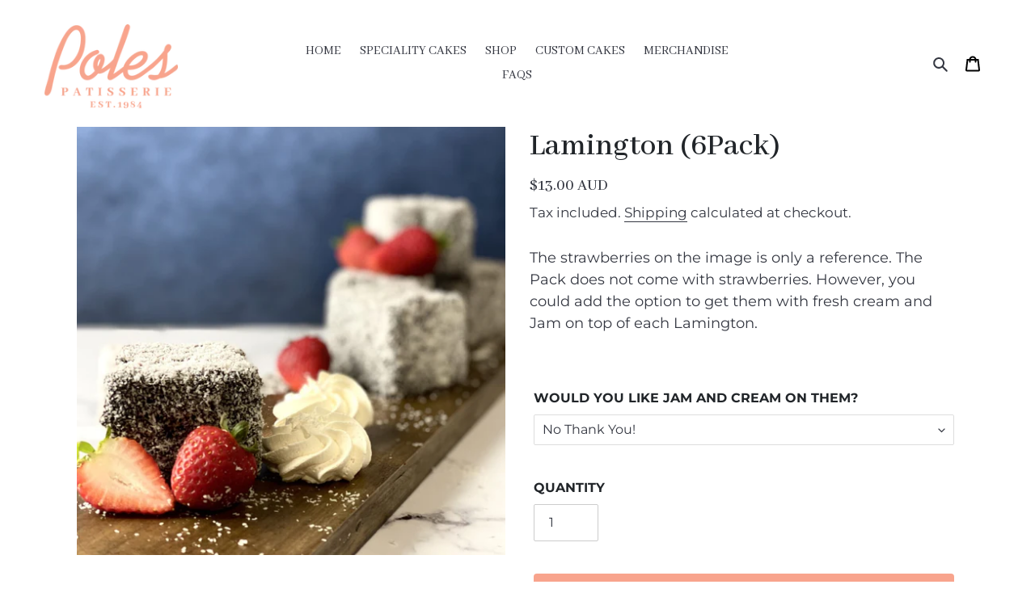

--- FILE ---
content_type: text/html; charset=utf-8
request_url: https://www.google.com/recaptcha/api2/aframe
body_size: 184
content:
<!DOCTYPE HTML><html><head><meta http-equiv="content-type" content="text/html; charset=UTF-8"></head><body><script nonce="Ta_GGjcIQ7ZieRaJKz-H8g">/** Anti-fraud and anti-abuse applications only. See google.com/recaptcha */ try{var clients={'sodar':'https://pagead2.googlesyndication.com/pagead/sodar?'};window.addEventListener("message",function(a){try{if(a.source===window.parent){var b=JSON.parse(a.data);var c=clients[b['id']];if(c){var d=document.createElement('img');d.src=c+b['params']+'&rc='+(localStorage.getItem("rc::a")?sessionStorage.getItem("rc::b"):"");window.document.body.appendChild(d);sessionStorage.setItem("rc::e",parseInt(sessionStorage.getItem("rc::e")||0)+1);localStorage.setItem("rc::h",'1769911465214');}}}catch(b){}});window.parent.postMessage("_grecaptcha_ready", "*");}catch(b){}</script></body></html>

--- FILE ---
content_type: text/css
request_url: https://www.polespatisserie.com.au/cdn/shop/t/13/assets/custom.css?v=64332498624927819551765566791
body_size: 5054
content:
@import"https://fonts.googleapis.com/css2?family=Abhaya+Libre:wght@400;500;600;700;800&family=Montserrat:ital,wght@0,100;0,200;0,300;0,400;0,500;0,600;0,700;0,800;0,900;1,100;1,200;1,300;1,400;1,500;1,600;1,700;1,800;1,900&display=swap";@font-face{font-family:Gotham Book;src:url(Gotham_Book.woff);font-weight:400;font-style:normal;-webkit-font-smoothing:antialiased;-moz-osx-font-smoothing:antialiased}p.form-message.form-message--success{position:absolute;bottom:-50px;background:#0000;color:#000;border:none}body#cake-shop-sydney-cupcake-delivery-sydney-poles-patisserie-sydney div#shopify-section-header,body#cake-shop-sydney-cupcakes-amp-cakes-sydney-poles-patisserie-sydney div#shopify-section-header{background:#0000;margin-bottom:-12%}body#cake-shop-sydney-cupcake-delivery-sydney-poles-patisserie-sydney .grid.grid--no-gutters.grid--table.site-header__mobile-nav,body#cake-shop-sydney-cupcakes-amp-cakes-sydney-poles-patisserie-sydney .grid.grid--no-gutters.grid--table.site-header__mobile-nav{background:#0000}body#cake-shop-sydney-cupcake-delivery-sydney-poles-patisserie-sydney .site-nav a,body#cake-shop-sydney-cupcakes-amp-cakes-sydney-poles-patisserie-sydney .site-nav a{color:#fff;text-decoration:none}body#cake-shop-sydney-cupcake-delivery-sydney-poles-patisserie-sydney .site-nav__link--active .site-nav__label,body#cake-shop-sydney-cupcakes-amp-cakes-sydney-poles-patisserie-sydney .site-nav__link--active .site-nav__label{border-bottom-color:#f7a28b}body#cake-shop-sydney-cupcake-delivery-sydney-poles-patisserie-sydney .site-nav a:hover,body#cake-shop-sydney-cupcakes-amp-cakes-sydney-poles-patisserie-sydney .site-nav a:hover{color:#fff!important}body#cake-shop-sydney-cupcake-delivery-sydney-poles-patisserie-sydney .site-header__icon .icon-search,body#cake-shop-sydney-cupcakes-amp-cakes-sydney-poles-patisserie-sydney .site-header__icon .icon-search{color:#fff}body#cake-shop-sydney-cupcake-delivery-sydney-poles-patisserie-sydney .site-header__cart svg,body#cake-shop-sydney-cupcakes-amp-cakes-sydney-poles-patisserie-sydney .site-header__cart svg{color:#fff}.site-nav__link:focus .site-nav__label,.site-nav__link:not([disabled]):hover .site-nav__label{border-bottom-color:#f7a28c!important}.main-content{padding-top:0}header.section-header.text-center h1{color:#eda593}.after_pay_content.text-center img{width:70%}.text_for_hero p{font-size:14px;color:color:#343741}div#shopify-section-0c2b97c3-d073-4f84-95db-5051acabfca6{padding:100px 0;margin:0;background:url(/cdn/shop/files/image_1_2.png?v=1707824100);background-repeat:no-repeat;background-size:cover;height:800px;display:flex;align-items:center;background-blend-mode:overlay}.first_sec_content{text-align:center}.first_sec_content h1{color:#fff;font-size:60px}.first_sec_content p{font-size:18px;font-weight:600;color:#eda593}.button_row{text-align:center;display:flex;justify-content:center;margin-bottom:20px;gap:20px}.button_link a{color:#fff;border:2px solid #eda593;border-radius:10px;width:240px;padding:20px 15px;text-align:center;display:block!important;font-weight:700!important;font-family:Abhaya Libre!important;background:#eda593}.button_link a:hover{color:#fff!important;background:#f18e76}img.button_img{width:30px;margin-right:10px;margin-bottom:5px;height:30px!important;object-fit:contain}#shopify-section-c277743d-10bd-49ba-8eaf-35ae55ece1f8 h2{font-size:45px!important;color:#eda593;font-weight:400}#shopify-section-c277743d-10bd-49ba-8eaf-35ae55ece1f8 a{background:#fee9e1;color:#343741;border:1px solid;border-radius:30px;text-transform:inherit;font-style:italic;letter-spacing:0}#shopify-section-c277743d-10bd-49ba-8eaf-35ae55ece1f8 a:before{display:inline-block;content:"";background:url(/cdn/shop/files/Asset_8_4x_91862416-590f-4f81-b241-1cfbff0e7753.png?v=1704711859);background-size:contain;width:24px;height:20px;background-repeat:no-repeat;margin-bottom:-5px}#shopify-section-67cb5bd2-5db7-4370-8855-9fa70d9f1046 h2{font-size:45px!important;color:#eda593;font-weight:400}#shopify-section-67cb5bd2-5db7-4370-8855-9fa70d9f1046 a{background:#fee9e1;color:#343741;border:1px solid;border-radius:30px;text-transform:inherit;font-style:italic;letter-spacing:0}#shopify-section-67cb5bd2-5db7-4370-8855-9fa70d9f1046 a:before{display:inline-block;content:"";background:url(/cdn/shop/files/Asset_8_4x_91862416-590f-4f81-b241-1cfbff0e7753.png?v=1704711859);background-size:contain;width:24px;height:20px;background-repeat:no-repeat;margin-bottom:-5px}div#shopify-section-22b7e7b4-deac-47b7-b851-3210daf5d52a{background:#fee9e1;padding:100px 0}.newsletter_content h2{font-size:45px!important;color:#eda593;font-weight:700;font-family:Playfair Display,serif!important}.newsletter_content h3{color:#343741;font-family:montserrat!important;font-weight:700!important;font-size:18px!important;margin-bottom:25px}.newsletter-form{text-align:center;margin-top:20px}.newsletter-form form{display:flex;flex-wrap:wrap;justify-content:center}.newsletter-form input[type=text]{padding:5px 20px!important;width:50%;border:2px solid #343741;border-top-left-radius:25px;border-bottom-left-radius:25px;background-color:transparent;font-size:14px;font-weight:600;height:40px!important}.newsletter-form button{padding:0 20px;background-color:#343741;color:#fff;border:none;border-top-right-radius:25px;border-bottom-right-radius:25px;cursor:pointer;font-style:italic;font-family:var(--font-stack-header);height:40px}.newsletter-form button:hover{background-color:#000}.search_input_btn{width:15px;margin-bottom:-5px;margin-right:10px;filter:invert(1)}div#shopify-section-76a70d25-49bb-44fb-8a0b-81098ccf6b6b{background:#fee9e1;padding:100px 0}#shopify-section-76a70d25-49bb-44fb-8a0b-81098ccf6b6b .pp-social-media-icons i{color:#fff}#shopify-section-77e3e94b-f633-4e4a-9dbf-c8295cff5ae9 .page-width,#shopify-section-77e3e94b-f633-4e4a-9dbf-c8295cff5ae9 .custom__item{padding:0}@media only screen and (max-width: 768px){body#cake-shop-sydney-cupcake-delivery-sydney-poles-patisserie-sydney div#shopify-section-header,body#cake-shop-sydney-cupcakes-amp-cakes-sydney-poles-patisserie-sydney div#shopify-section-header{margin-bottom:-32%}#shopify-section-0c2b97c3-d073-4f84-95db-5051acabfca6{height:auto}div#shopify-section-0c2b97c3-d073-4f84-95db-5051acabfca6{padding:200px 0;height:auto}.first_sec_content{margin-top:50px}.first_sec_content h1{font-size:35px}.button_link a{width:100%;margin-bottom:15px;font-size:25px}.button_row{flex-direction:column}.newsletter-form input[type=text]{width:220px}.testimonial-item{height:auto;width:auto!important;margin-left:10px!important;margin-right:10px!important}.author-name{font-size:18px}.testimonial-description{font-size:11px}body#cake-shop-sydney-cupcake-delivery-sydney-poles-patisserie-sydney .site-header__icons .btn--link,body#cake-shop-sydney-cupcakes-amp-cakes-sydney-poles-patisserie-sydney .site-header__icons .btn--link{color:#fff}button.btn--link.site-header__icon.site-header__menu.js-mobile-nav-toggle.mobile-nav--close{color:#000!important}}@media only screen and (max-width: 430px){.button_row.second_row,.first_sec_content{margin-top:-25px}}.instagram-media.instagram-media-rendered{border-radius:0;border:0px solid rgb(219,219,219)}.site-header{padding-top:15px!important;padding-bottom:15px!important}.nm-easywholesale-select-container,.non{display:none!important}section#shopify-section-1637702471935c07a8{padding:0}body{font-family:Montserrat,sans-serif!important}.gc-show-more-container a{color:#b68a43}.page-width.unset{max-width:unset}.my-5{margin-top:3rem!important}.mb-4,.my-4{margin-bottom:1.5rem!important}.pad{margin-bottom:40px!important}.h2,h2{font-size:28px!important;text-transform:capitalize!important;letter-spacing:0!important}.template-index .section-header{background:#f8a48d;color:#fff;font-weight:400;padding:.55rem 1.25rem;border:0px}.fa{color:#f8a48d}.gc-show-more-container{margin-bottom:20px}.gc-show-more-container a{color:#f8a48d!important}.gc-show-more-container a.custom-link{color:#343741!important;font-size:16px;font-weight:600;font-family:Montserrat,sans-serif!important;cursor:pointer}.btn-cta,.product-form__cart-submit,.classic-button,.cart__submit,#shopify-section-1637702245a5654240 .btn--secondary,.contact-form .btn,.cart-popup__cta-link,.btn-step-1,.btn-step-2,.hulkapps_discount_button,.more{background:#f8a48d!important;color:#fff;font-weight:400;padding:.55rem 1.25rem;border:0px}.globo-form-app .footer button{border:0px!important}.template-index .section-header h4{letter-spacing:0}#shopify-section-1622666266f2ef67d7,#shopify-section-16226669972690ff5e,#shopify-section-1622667270a5677f89,#shopify-section-162266738783959312,#shopify-section-1622667742364d0dac{padding-top:0}.template-index .section-header,.template-index .section-header h4{margin-bottom:0}.about{margin-top:35px!important}#speciality-cakes #FilterTags option:nth-child(4){display:none!important}.template-product .ot-product-delivery-date,.store-availability-container{display:none}header.border-bottom{border:0!important}#more{text-align:center;margin:4% 0}nav#AccessibleNav,.site-nav__link--button,.mobile-nav__link,.mobile-nav__sublist-link{font-family:var(--font-stack-header);text-transform:uppercase}.site-nav__childlist-grid{flex-direction:column}.site-nav__childlist-item>ul{display:none}.col{text-align:center;padding-bottom:50px}.col h1{color:#f8a48d;font-size:48px;margin-bottom:0}.col h1+p{font-weight:500;font-size:28px;font-family:Abhaya Libre,serif}.prl-30{padding:0 60px}#shopify-section-163770201489ddcdb5{background:linear-gradient(90deg,#0006,#0006),url(https://cdn.shopify.com/s/files/1/0574/6694/5711/files/IMG_2545_3.jpg);background-repeat:no-repeat;background-size:cover}#shopify-section-163770201489ddcdb5 .custom__item-inner{padding:0 15px}.mb-3,.mb-5{color:#fff;margin-top:40px}#shopify-section-1637702245a5654240 .page-width{padding-left:55px;padding-right:55px}#shopify-section-1637702245a5654240 h3{font-size:24px}#shopify-section-1637702245a5654240 p{font-size:16px;text-align:justify}.feature-row__image-wrapper{max-width:unset!important}.feature-row__image-wrapper img{max-width:unset!important;max-height:unset!important}#shopify-section-1637702249e66d953f .custom__item-inner{text-align:center}.heading{border-bottom:1px solid #c8a977;display:inline-flex;text-align:center}.mb-0{margin-bottom:0}address{font-style:normal}.pd-15{padding:0 30px}.prize{display:flex;margin:auto}.prize img{max-width:50%;margin-left:auto;margin-right:auto}ol{margin-block-start:1em!important;margin-block-end:1em!important;margin-inline-start:0px!important;margin-inline-end:0px!important;padding-inline-start:40px!important}ol li{list-style:decimal}#terms-and-conditions p a{color:#c8a977;text-decoration:none;background-color:transparent}h2.alt-h2{font-size:38px!important;text-transform:none!important}h3.alt-h3,h2.alt-h2.mb-4,h4.alt-h4{color:#f8a48d;font-size:46px!important}h3.faq_heading,p.faq_heading{font-size:38px!important}.m-20,.shopify-policy__title h1{margin-top:20px}.globo-form-app textarea{resize:none!important;height:143px!important}.globo-form-app .globo-form-control input[type=text],.globo-form-app .globo-form-control input[type=number],.globo-form-app .globo-form-control input[type=file],.globo-form-app .globo-form-control select,.globo-form-app .globo-form-control textarea,input[type=file]::-webkit-file-upload-button{background-color:#fff!important;border:1.5px solid #eda593!important;box-shadow:none!important;border-radius:5px}.globo-form-app .globo-form-control label{font-size:18px!important;margin-bottom:10px!important}.globo-form-app .footer .action{text-transform:uppercase!important}.globo-form-app .footer .action{border-radius:15px!important;letter-spacing:.08em;font-size:16px!important;text-transform:uppercase!important}.g-container>p>a,.g-container>p{color:#fff!important}.photo{margin:55px 0}.fdelivery{margin-top:35px;text-align:center}.fdelivery .ui-accordion .ui-accordion-header .ui-accordion-header-icon{background-image:none!important}.fdelivery .cont p{margin-left:15px;font-weight:400}.rd{font-size:25px;cursor:default}.surb2{display:none}.dbtn{margin-top:20px}.accordion>h4{color:#fba919;cursor:pointer}.cont p{cursor:default}.cont p,.accordion>h4{margin-left:15px;font-weight:700}.cont p:last-child{margin-bottom:20px}#faq-accordion p{font-family:Montserrat,sans-serif;font-size:calc(var(--font-size-base) * 1px);margin-bottom:10px!important}#faq-accordion .ui-accordion-header,#faq-accordion .ui-accordion-header:focus{border:none;outline:none}.stuck-accordion-container{margin-top:25px}.stuck-accordion-container .ui-accordion-header,.stuck-accordion-container .ui-accordion-header:focus{border:none;outline:none;background:#fff;color:#a13185;text-align:left}.stuck-accordion-container .ui-widget-content{background:#fff;border:none;height:auto!important}.stuck-accordion-container .ui-widget-content ol li{text-align:left}#faq-accordion h3{margin-bottom:5px;font-size:23px}#faq-accordion div{background:#fff}#faq-accordion .ui-accordion-header{background:#fff;border:none}#faq-accordion .ui-accordion-content{height:auto!important;border:none}#faqs .ui-icon{background-image:none!important}.ui-state-default,.ui-widget-content .ui-state-default,.ui-widget-header .ui-state-default{color:var(--color-body-text)!important}.has-success .checkbox,.has-success .checkbox-inline,.has-success .control-label,.has-success .help-block,.has-success .radio,.has-success .radio-inline,.has-success.checkbox label,.has-success.checkbox-inline label,.has-success.radio label,.has-success.radio-inline label{color:#3c763d}.has-error .checkbox,.has-error .checkbox-inline,.has-error .control-label,.has-error .help-block,.has-error .radio,.has-error .radio-inline,.has-error.checkbox label,.has-error.checkbox-inline label,.has-error.radio label,.has-error.radio-inline label,.has-error{color:#a94442}label.post-code-label{margin-top:35px;font-size:20px;font-weight:400}p.post-code-label{margin-top:10px;font-size:18px;font-weight:700;margin-bottom:10px!important}.ui-accordion .ui-accordion-header{padding:.5em .5em .5em .7em!important}.hulkapps_option .hulkapps_option_value,.pn_render .hulkapps_option_child,.et_render .hulkapps_option_child,.tb_render .hulkapps_option_child,.ta_render .hulkapps_option_child,.fu_render .hulkapps_option_child,.dd_render .hulkapps_option_child,.dd_multi_render .hulkapps_option_child,.nf_render .hulkapps_option_child,.dp_render .hulkapps_option_child{font-weight:400!important}.hulkapps_option_name{width:100%!important;display:block!important;text-transform:uppercase;padding:0!important}.hulkapps_helptext_div{display:block!important}.hulkapps_option_value{display:block!important;margin-bottom:15px!important}.product-form__controls-group{margin-bottom:1.9rem}.product-form__item>label{font-weight:700;text-transform:uppercase}.product-form__controls-group>div{width:100%!important}.product-form__controls-group>div>div{margin-top:0!important}.product-form__item{flex-basis:100%!important}.single-option-selector{border:1px solid #ddd!important;box-shadow:none!important;-webkit-appearance:none!important;padding:6px 10px!important;min-height:36px!important}#option_total{border:0px!important;padding:3px 0!important}#option_display_total_format{padding-left:0!important}.price-item{font-family:var(--font-stack-header);font-weight:500!important}.ui-datepicker-calendar thead{background:#f8a48d}.template-product #delivery-postcode-label{font-weight:700}.template-product .post-code-label{font-size:15px}span.show_description{font-size:11px;color:#999;padding-left:5px}footer{font-size:14px}.site-footer__linklist-item{padding:0!important}.site-footer__linklist-item a{color:#3a3a3a!important}footer a{border-bottom:0px!important}.pp-social-media-icons{display:inline-flex}.pp-social-media-icons.inverse a{background:#eda593;color:#f2f2f2;border-radius:50%;font-size:2rem;width:55px;height:55px;display:-ms-flexbox;display:flex;-ms-flex-pack:center;justify-content:center;-ms-flex-align:center;align-items:center;text-decoration:none;transition:background .3s ease-in-out,color .3s ease-in-out,border .3s ease-in-out}.pp-social-media-icons>li{margin-right:10px;margin-bottom:20px}.pp-social-media-icons i{color:#f8a48d}.site-footer .h4{font-size:18px}#hide,.more{display:none!important}.site-footer{padding-bottom:0!important}.copy{background:#5c5f67;padding:20px;font-size:16px}.copy p{text-align:center;margin:0}.copy p>a,.copy p,.copy{color:#f2f2f2!important}.copy .fab{color:#fff!important}.ui-widget{font-family:Gotham Book,-apple-system,BlinkMacSystemFont,Segoe UI,Roboto,Helvetica Neue,Arial,Noto Sans,sans-serif!important}.ui-datepicker-header,.ui-state-default,.ui-widget-content .ui-state-default,.ui-widget-header .ui-state-default,.ui-state-hover,.ui-widget-content .ui-state-hover,.ui-widget-header .ui-state-hover,.ui-state-focus,.ui-widget-content .ui-state-focus,.ui-widget-header .ui-state-focus{background:#fff!important;border:white!important}.ui-state-default{border-radius:150px;text-align:center!important}.ui-state-default:hover{cursor:pointer!important;outline:0!important;background:#e6e6e6!important;border-color:#e6e6e6!important}.ui-datepicker th{font-family:Montserrat,sans-serif;font-size:13px;color:#0000008a}.cart-popup__heading{font-size:17px!important}a.cart-popup__cta-link.btn.btn--secondary-accent{border:0px;color:#fff}.cart__product-title{font-family:Montserrat,sans-serif;color:#f8a48d!important}#delivery-disclaimer-text{font-size:15px;line-height:1;max-width:350px;margin:40px auto}#delivery-disclaimer-text a{color:#f8a48d}#ot-timepicker,#ot-datepicker{width:210px;text-align:center;border-radius:5px;display:block}.f-18{height:20px}.collection-grid-item__link:focus .collection-grid-item__title-wrapper:before,.collection-grid-item__link:hover .collection-grid-item__title-wrapper:before{opacity:0!important}.collection-grid-item__link:focus .collection-grid-item__title,.collection-grid-item__link:hover .collection-grid-item__title{display:none!important}.nm-easywholesale-add-to-cart-container{display:none}.qty-error,.cooked-frozen-error{color:red;font-weight:700}.custom-product-add-to-cart{background:#f8a48d!important;color:#fff;font-weight:400;padding:.55rem 1.25rem;border:0px;width:100%}.gc-show-more-content{display:none;padding:20px 0 30px}.gc-show-more-content ul{margin-left:25px}.gc-show-more-toggle{cursor:pointer}.gc-show-more-container>p{margin-bottom:0}#custom-cakes-made-to-order-custom-cake-gallery-sydney .grid-view-item__image-wrapper .grid-view-item__image{position:relative;transition:.2s all ease-in-out}#custom-cakes-made-to-order-custom-cake-gallery-sydney .grid-view-item{position:relative}#custom-cakes-made-to-order-custom-cake-gallery-sydney .grid-view-item:hover .grid-view-item__image{opacity:.8}#custom-cakes-made-to-order-custom-cake-gallery-sydney .grid-view-item__title{color:#fff;z-index:100;position:absolute;background:#f8a38c;padding:2px 5px;font-size:18px;width:100%;text-align:center;top:auto;bottom:0;pointer-events:none}#custom-cakes-made-to-order-custom-cake-gallery-sydney .grid--view-items{margin-bottom:35px}#lightbox .lb-data .lb-number{display:none!important}#lightbox .lb-data .lb-details{width:100%;float:none;text-align:center;position:absolute;bottom:17px}#lightbox .lb-data .lb-caption{font-size:22px;font-weight:500;line-height:1em;color:#fff;background:#f8a48d;padding:10px 20px;border-radius:15px 15px 0 0}#lightbox .lb-data{position:relative}@media screen and (max-width: 749px){#custom-cakes-made-to-order-custom-cake-gallery-sydney .grid-view-item__title{padding:5px 7px;font-size:16px;line-height:17px}#lightbox .lb-data .lb-caption{font-size:18px}}#choose-delivery-date{margin-top:2rem}#shopify-section-template--21575187136833__63d228b7-026a-4461-acb8-f1d3b90e8d61{background-image:linear-gradient(to bottom,#eda897,#efb09f,#f2b7a8,#f4bfb0,#f6c6b9,#f7cabd,#f7cdc2,#f8d1c6,#f8d2c7,#f9d3c7,#f9d4c8,#f9d5c9)}#shopify-section-template--21575187136833__63d228b7-026a-4461-acb8-f1d3b90e8d61 .btn{background:url(/cdn/shop/files/order-btn-poles-removebg-preview.png);background-repeat:no-repeat;background-size:contain;color:transparent}#shopify-section-template--21575187136833__ef1c25e8-f186-4abf-98ff-43b42d889c16 .start-order-btn{height:60px;margin-top:25px}.gfb__footer button.previous{display:none!important}.list--inline.pagination{width:auto;display:inline-block}@media (max-width: 1024px) and (min-width: 768px){#shopify-section-custom_content_q9PGA6{padding-top:55px}}@media (min-width: 1024px){.photo.delivery img{max-width:50%;border:0;margin:auto}#shopify-section-163770201489ddcdb5{height:700px}#shopify-section-163770201489ddcdb5 .page-width,#shopify-section-163770201489ddcdb5 .page-width .custom-content{height:100%}#shopify-section-163770201489ddcdb5 .page-width .custom-content{align-content:center}#shopify-section-163770201489ddcdb5 .page-width .mb-5{margin-bottom:3rem!important}#shopify-section-163770201489ddcdb5 .custom__item-inner{padding-left:60px}body#cake-shop-sydney-cupcake-delivery-sydney-poles-patisserie-sydney div#shopify-section-header,body#cake-shop-sydney-cupcakes-amp-cakes-sydney-poles-patisserie-sydney div#shopify-section-header{margin-bottom:-16%}}@media (min-width: 820px){body#cake-shop-sydney-cupcake-delivery-sydney-poles-patisserie-sydney div#shopify-section-header,body#cake-shop-sydney-cupcakes-amp-cakes-sydney-poles-patisserie-sydney div#shopify-section-header{margin-bottom:-18%}}@media (min-width: 1900px){#shopify-section-0c2b97c3-d073-4f84-95db-5051acabfca6{padding-top:280px!important}}@media (min-width: 1400px){#shopify-section-0c2b97c3-d073-4f84-95db-5051acabfca6{margin-top:73px!important}}@media (min-width: 2560px){#shopify-section-0c2b97c3-d073-4f84-95db-5051acabfca6{margin-top:250px!important}}@media (max-width: 766px){.main-content{padding-top:0!important}.site-header__logo-image img{max-width:125px!important}.h2,h2{font-size:22px!important}.col h1{font-size:35px}.col h1+p{font-size:24px;padding:0 10px}.pp-social-media-icons>li{margin-right:10px;margin-bottom:20px}#custom-cakes .wgyb p{text-align:center}.owl-carousel .owl-item img{width:75%!important;margin:auto}#shopify-section-1637702249e66d953f p{padding:0 15px}.collection-header{margin-top:55px}.mobile20{margin-top:20px}.more{display:block!important}#FeatureRowImage-template--21575187136833__63d228b7-026a-4461-acb8-f1d3b90e8d61{width:60%;margin-left:20%;margin-top:5%}#FeatureRowImageWrapper-template--21575187136833__63d228b7-026a-4461-acb8-f1d3b90e8d61{height:380px}#shopify-section-template--21575187136833__ef1c25e8-f186-4abf-98ff-43b42d889c16 h1{font-size:40px!important}#shopify-section-template--21575187136833__ef1c25e8-f186-4abf-98ff-43b42d889c16 .imagine-sub-title{font-size:18px!important}#shopify-section-template--21575187136833__ef1c25e8-f186-4abf-98ff-43b42d889c16 .imagine-text{font-size:16px}#shopify-section-template--21575187136833__ef1c25e8-f186-4abf-98ff-43b42d889c16 .start-order-btn{height:40px;margin-top:10px;margin-bottom:-25px}}@media (max-width: 991px){.shopify-section.index-section:nth-child(-n+6){padding-top:10px;padding-bottom:10px}.cart__meta{width:100%}#choose-delivery-date{font-size:13px}.label-terms{margin-top:90px}div#shopify-section-513c904e-a19d-4377-a90a-298ede052795{width:70%!important}}div#shopify-section-77e3e94b-f633-4e4a-9dbf-c8295cff5ae9 .page-width{max-width:100%}div#shopify-section-77e3e94b-f633-4e4a-9dbf-c8295cff5ae9{padding-bottom:0!important}footer.site-footer.critical-hidden{margin-top:0}.img-text{font-size:0}ul.site-footer__linklist li a,.site-footer__rte a,.site-footer__rte p{color:#f2f2f2!important}.btn_slider a{font-style:italic;font-family:var(--font-stack-header);color:#343741}.site-footer__item.site-footer__item--one-quarter:nth-child(2) li:last-child a{color:#0000!important}.question span.toggle-icon{color:#eda593;font-size:30px;font-weight:300}.footer-form form{display:flex;width:100%!important}.container-fluid.hero_first_sec.footer-form.mb-5{background:#eda593!important}.footer-form h2{font-size:22px!important;color:#fff!important;font-style:italic;letter-spacing:-1px!important;text-align:center!important}.footer-form .col-md-12{justify-content:center}.footer-form button.btn.newsletter__submit{background-color:#343741!important;text-transform:inherit;font-style:italic;letter-spacing:-1px}.site-footer{padding-top:0!important;margin-top:40px!important}.input-group{gap:10px}.input-group input{border-radius:10px;background:transparent;border:2.6px solid;color:#343741}.input-group button{border-radius:10px!important}.site-footer__item-inner.site-footer__item-inner--text img{width:160px;height:auto}.footer-form .input-group input{font-weight:700}.site-footer .h4{font-size:20px!important}ul.site-footer__linklist li{margin-bottom:5px}.h1,.h2,.h3,.h4,.h5,.h6,h1,h2,h3,h4,h5,h6,a{font-family:Abhaya Libre!important}.btn_slider.text-center{margin-bottom:70px!important}footer.site-footer{margin-top:-25px!important}footer .pp-social-media-icons.inverse a i{color:#343741!important;font-size:18px}footer .pp-social-media-icons.inverse a{background:#fee9e1;height:30px;width:30px}@media (max-width: 540px){.button_row.second_row{margin-top:-25px}}@media (max-width:767px){.button_row a{padding:10px 0;border-width:1.8px}.button_row{gap:0px;width:80%;margin:0 auto 25px}.newsletter_content h2{font-size:34px!important;margin-bottom:30px}#shopify-section-22b7e7b4-deac-47b7-b851-3210daf5d52a h3{width:100%!important;font-size:15px!important}.input-group{display:block!important;width:80%!important;margin:0 auto!important}.input-group input{width:100%}.site-footer__item{padding:15px;margin-bottom:0!important}.site-footer__item-inner.site-footer__item-inner--text img{width:105px;height:auto}}.site-footer ul{margin-left:0}.site-footer li{list-style:none}.template-search ul.list--inline.pagination{justify-content:center}div#shopify-section-513c904e-a19d-4377-a90a-298ede052795 .product-slider-container h4{font-family:montserrat!important;color:#000;font-weight:700!important;font-size:18px;text-decoration:none!important}div#shopify-section-513c904e-a19d-4377-a90a-298ede052795 .product-slider-container p{font-family:montserrat;font-weight:500;font-size:15px}.product__policies.rte,.product__policies a{font-family:montserrat!important;font-size:17px!important}.product-single__description p{font-size:18px}.site-nav__link{color:#000}.template-product a{color:#343741}.site-nav__link{text-decoration:none!important}a.site-header__icon.site-header__cart{color:#000}.gf-decorations-warning{font-weight:700;color:red;margin-top:10px}@media only screen and (max-width: 600px){img.button_img{margin-bottom:5px}p.form-message.form-message--success{bottom:-43px;left:100px}div#shopify-section-custom_content_q9PGA6{padding-top:30px}.groups.input-group input{margin-bottom:10px}.groups.input-group .newsletter__submit{margin-bottom:20px}.container-fluid.hero_first_sec{padding:20px 20px 0!important}.product-item{margin-right:0!important}.testimonial-item{height:280px!important}a.mobile-nav__link{color:#000}header.border-bottom{border:0!important;margin:0!important;padding:0!important}div#shopify-section-0c2b97c3-d073-4f84-95db-5051acabfca6{padding-top:200px!important;height:auto!important;padding-bottom:0!important;background-position:center center}div#shopify-section-0c2b97c3-d073-4f84-95db-5051acabfca6{background:url(/cdn/shop/files/image_1_3.png?v=1707824273);background-size:cover;background-blend-mode:overlay}}.gfb__discount-wrapper{display:none}
/*# sourceMappingURL=/cdn/shop/t/13/assets/custom.css.map?v=64332498624927819551765566791 */


--- FILE ---
content_type: text/javascript
request_url: https://www.polespatisserie.com.au/cdn/shop/t/13/assets/product-options.js?v=130313358777598387431768358515
body_size: 14930
content:
$(document).ready(function(){var one_tier_cake_flavour=!1,cake_flavour_bottom_tier=!1,cake_flavour_middle_tier=!1,cake_flavour_top_tier=!1,cake_flavour=!1,cake_topper=!1,cake_topper_option="",cake_topper_price="",name=!1,age=!1,colour_swap=!1,candles=!1,display_same_topper_as_shown_on_cake=$("#display_same_topper_as_shown_on_cake").val()=="Y",same_topper_as_shown_on_cake_option="",text_on_board=!1,text_on_board_no_gold=!1,cake_top_look=!1,cake_top_look_full_moon_cake_topper=!1,cake_top_look_half_moon_cake_topper=!1,text_on_top_or_cake_topper=!1,text_on_top_or_cake_topper_option_cake_topper=!1,strawberries_and_chocolate_curls=!1,sponge_cake_flavours=!1,sponge_cake_fillings=!1,buttercream_outside_colour=!1,shell_edge_colour=!1,sponge_cake_side_look=!1,character_name=!1,reference_picture=!1,flowers=!1,brand_of_choice=!1,cake_team=!1,cupcakes_flavour=!1,cupcakes_text=!1,cross=!1,colour=!1,front_plaque_text=!1,cheese_cake_topping=!1,cold_cheese_cake_topping=!1,cake_drink_inspiration=!1,cross_or_name=!1,cake_image=!1,cold_cheesecake_topping=!1,disney_princess=!1,image_on_top=!1,text_on_top_or_cake_topper_text_with_no_colour=!1,cake_flavour_milkshake=!1,buttercream_colour_milkshake=!1,birthday_buttercake_filling=!1,chocolate_happy_birthday_plaque=!1,text_on_top_or_cake_topper_with_text_printed=!1,custom_image_cake_flavour=!1,custom_image_cake_inside=!1,photo_upload=!1,teacake_flavour=!1,picture_upload=!1,colour_swirl=!1,cupcake_theme_colour=!1,hb_round_acrylic_toppers=!1,cashews=!1,glitter=!1,gold_leaf=!1,cannoli_fillings=!1,cannoli_colours=!1,cannoli_flowers=!1,customised_mini_acrylic_name=!1,drip=!1,macarons=!1,how_many_letters_or_numbers=!1,letter_number_cake_flavour=!1,letter_number_cake_filling=!1,letter_number_cake_theme=!1,letter_number_cake_flowers=!1,customised_round_edible_image=!1,mini_alcohol_bottles=!1,letter_number_cake_customised_mini_acrylic_name=!1,macarons_flavour=!1,number_of_cookies=!1,cookies_shape=!1,cookies_stamp=!1,cookies_theme=!1,cookies_foil=!1,harry_potter_house=!1,dory_or_nemo=!1,cooked_or_frozen=!1,fondant_or_buttercream=!1,gender_reveal_cupcake=!1,gender_reveal_cake=!1,naked_cake_filling=!1,minion_character=!1,preparation_days=!1;$("label:contains(Size)").text("PLEASE SELECT YOUR CAKE SIZE"),$("label:contains(SIZE)").text("PLEASE SELECT YOUR CAKE SIZE");function cakeTopperPreselected(appendTo="#custom-options"){var cake_topper_template=`  
       <div id="cake_topper_option_container" class="product_option"> 
         <div class="cake-topper-customization">

          <p>NOTE: Please be aware that by adding a cake topper the earliest you will be able to select a pickup or delivery date would be 4 days from now, this in order to organise your custom cake topper to be made and delivered on time</p>
         
          <div> 
            <label for="cake_topper_options">What Cake Topper would you like?</label>
            <select name="cake_topper_options" id="cake_topper_options"> 
              <option value="">Please select</option>
              <option value="Cross [$10]">Cross ($10)</option>  
              <option value="Happy Birthday Topper [$30]">Happy Birthday Topper ($30)</option>
              ${same_topper_as_shown_on_cake_option} 
              <option value="Number Topper (Eg. 16) [$30]">Number Topper (Eg. 16) ($30)</option>
              <option value="Number Letter Topper (Eg. Sixteen) [$30]">Number Letter Topper (Eg. Sixteen) ($30)</option>
              <option value="Customised Cake Topper [$50]">Customised Cake Topper ($50)</option>
              <option value="Customised Acrylic Name and Age (For the front and or top of the cake) [$40]">Customised Acrylic Name and Age (For the front and or top of the cake) ($40)</option>
            </select>
          </div>

          <div class="topper-number" style="display:none;margin-top:12px;"> 
            <label for="topper_number">Number (Eg. 16)</label><br> 
            <input type="text" id="topper_number" name="topper_number" style="width:100%;">  
          </div>

          <div class="topper-number-text" style="display:none;margin-top:12px;"> 
            <label for="topper_number_text">Number (Eg. Sixteen)</label><br>
            <input type="text" id="topper_number_text" name="topper_number_text" maxlength="15" style="width:100%;">   
          </div>

          <div class="customised-topper-text" style="display:none;margin-top:12px;">
            <label for="customised_topper_text">What would you like the cake topper to say?</label><br>
            <input type="text" id="customised_topper_text" name="customised_topper_text" style="width:100%;"> 
          </div>

          <div class="customised-acrylic-text" style="display:none;margin-top:12px;">
            <label for="customised_acrylic_name">Name</label><br>
            <input type="text" id="customised_acrylic_name" name="customised_acrylic_name" maxlength="30" style="width:100%;">  
            <label for="customised_acrylic_age" style="margin-top:12px;">Age</label><br> 
            <input type="text" id="customised_acrylic_age" name="customised_acrylic_age" maxlength="2" style="width:100%;">
          </div>  

          <p class="customised-note" style="display:none;margin-top:10px;">NOTE: We will customised the cake topper to the best of our creative self in order to make this topper look awesome or classy in your cake</p> 

          <div class="cake-topper-colors" style="display:none;margin-top:12px;">   
            <label for="cake_topper_color">What colour would you like?</label>
            <select name="cake_topper_color" id="cake_topper_color"> 
              <option value="">Please select</option>
              <option value="Silver">Silver</option>
              <option value="Gold">Gold</option>
              <option value="White">White</option>
              <option value="Black">Black</option>
              <option value="Wood">Wood</option>  
            </select>
          </div>
        </div>
       </div>
     `;appendTo=="#custom-options"?$(appendTo).append(cake_topper_template):$(appendTo).after(cake_topper_template),cake_topper=!0,$(".cake-topper-customization").show(),$("#cake_topper_options").on("change",function(){$(".cake-topper-colors").hide(),$(".topper-number").hide(),$(".topper-number-text").hide(),$(".customised-note").hide(),$(".customised-topper-text").hide(),$(".customised-acrylic-text").hide(),cake_topper_option=this.value,cake_topper_price=parseInt(cake_topper_option.substring(cake_topper_option.indexOf("$")+1,cake_topper_option.lastIndexOf("]"))),cake_topper_option!="Customised Cake Topper [$50]"&&cake_topper_option!="Customised Acrylic Name and Age (For the front and or top of the cake) [$50]"&&$(".cake-topper-colors").show(),cake_topper_option=="Number Topper (Eg. 16) [$30]"&&$(".topper-number").show(),cake_topper_option=="Number Letter Topper (Eg. Sixteen) [$30]"&&$(".topper-number-text").show(),(cake_topper_option=="Customised Cake Topper [$50]"||cake_topper_option=="Customised Acrylic Name and Age (For the front and or top of the cake) [$40]")&&$(".customised-note").show(),cake_topper_option=="Customised Cake Topper [$50]"&&$(".customised-topper-text").show(),cake_topper_option=="Customised Acrylic Name and Age (For the front and or top of the cake) [$40]"&&$(".customised-acrylic-text").show()})}function cakeTopper(appendTo="#custom-options"){var cake_topper_template=`  
       <div id="cake_topper_option_container" class="product_option"> 
         <div>
           <label for="cake_topper_option">Would you like to add a Cake Topper?</label>
           <select name="cake_topper_option" id="cake_topper_option" class="is-required">
             <option value="">Please select</option>
             <option value="Yes, Please">Yes, Please</option>
             <option value="No, Thank You">No, Thank You</option>
           </select>
         </div>
         <div class="cake-topper-customization">

          <p>NOTE: Please be aware that by adding a cake topper the earliest you will be able to select a pickup or delivery date would be 4 days from now, this in order to organise your custom cake topper to be made and delivered on time</p>
         
          <div> 
            <label for="cake_topper_options">What Cake Topper would you like?</label>
            <select name="cake_topper_options" id="cake_topper_options"> 
              <option value="">Please select</option>
              <option value="Cross [$10]">Cross ($10)</option>  
              <option value="Happy Birthday Topper [$30]">Happy Birthday Topper ($30)</option>
              ${same_topper_as_shown_on_cake_option} 
              <option value="Number Topper (Eg. 16) [$30]">Number Topper (Eg. 16) ($30)</option>
              <option value="Number Letter Topper (Eg. Sixteen) [$30]">Number Letter Topper (Eg. Sixteen) ($30)</option>
              <option value="Customised Cake Topper [$50]">Customised Cake Topper ($50)</option>
              <option value="Customised Acrylic Name and Age (For the front and or top of the cake) [$40]">Customised Acrylic Name and Age (For the front and or top of the cake) ($40)</option>
            </select>
          </div>

          <div class="topper-number" style="display:none;margin-top:12px;"> 
            <label for="topper_number">Number (Eg. 16)</label><br> 
            <input type="text" id="topper_number" name="topper_number" style="width:100%;">  
          </div>

          <div class="topper-number-text" style="display:none;margin-top:12px;"> 
            <label for="topper_number_text">Number (Eg. Sixteen)</label><br>
            <input type="text" id="topper_number_text" name="topper_number_text" maxlength="15" style="width:100%;">   
          </div>

          <div class="customised-topper-text" style="display:none;margin-top:12px;">
            <label for="customised_topper_text">What would you like the cake topper to say?</label><br>
            <input type="text" id="customised_topper_text" name="customised_topper_text" style="width:100%;"> 
          </div>

          <div class="customised-acrylic-text" style="display:none;margin-top:12px;">
            <label for="customised_acrylic_name">Name</label><br>
            <input type="text" id="customised_acrylic_name" name="customised_acrylic_name" maxlength="30" style="width:100%;">  
            <label for="customised_acrylic_age" style="margin-top:12px;">Age</label><br> 
            <input type="text" id="customised_acrylic_age" name="customised_acrylic_age" maxlength="2" style="width:100%;">
          </div>  

          <p class="customised-note" style="display:none;margin-top:10px;">NOTE: We will customised the cake topper to the best of our creative self in order to make this topper look awesome or classy in your cake</p> 

          <div class="cake-topper-colors" style="display:none;margin-top:12px;">   
            <label for="cake_topper_color">What colour would you like?</label>
            <select name="cake_topper_color" id="cake_topper_color"> 
              <option value="">Please select</option>
              <option value="Silver">Silver</option>
              <option value="Gold">Gold</option>
              <option value="White">White</option>
              <option value="Black">Black</option>
              <option value="Wood">Wood</option>  
            </select>
          </div>
        </div>
       </div>
     `;appendTo=="#custom-options"?$(appendTo).append(cake_topper_template):$(appendTo).after(cake_topper_template),$("#cake_topper_option").on("change",function(){$(".cake-topper-customization").hide(),cake_topper=!1,this.value=="Yes, Please"?(cake_topper=!0,$(".cake-topper-customization").show()):this.value=="No, Thank You"&&(cake_topper=!1,$(".cake-topper-customization").hide())}),$("#cake_topper_options").on("change",function(){$(".cake-topper-colors").hide(),$(".topper-number").hide(),$(".topper-number-text").hide(),$(".customised-note").hide(),$(".customised-topper-text").hide(),$(".customised-acrylic-text").hide(),cake_topper_option=this.value,cake_topper_price=parseInt(cake_topper_option.substring(cake_topper_option.indexOf("$")+1,cake_topper_option.lastIndexOf("]"))),cake_topper_option!="Customised Cake Topper [$50]"&&cake_topper_option!="Customised Acrylic Name and Age (For the front and or top of the cake) [$50]"&&$(".cake-topper-colors").show(),cake_topper_option=="Number Topper (Eg. 16) [$30]"&&$(".topper-number").show(),cake_topper_option=="Number Letter Topper (Eg. Sixteen) [$30]"&&$(".topper-number-text").show(),(cake_topper_option=="Customised Cake Topper [$50]"||cake_topper_option=="Customised Acrylic Name and Age (For the front and or top of the cake) [$40]")&&$(".customised-note").show(),cake_topper_option=="Customised Cake Topper [$50]"&&$(".customised-topper-text").show(),cake_topper_option=="Customised Acrylic Name and Age (For the front and or top of the cake) [$40]"&&$(".customised-acrylic-text").show()})}if(display_same_topper_as_shown_on_cake&&(same_topper_as_shown_on_cake_option='<option value="Same Topper as Shown on Cake [$50]">Same Topper as Shown on Cake ($50)</option>'),$("#number_of_cookies").val()=="Y"&&(number_of_cookies=!0,$("#custom-options").append(` 
      <div id="number_of_cookies_option_container" class="product_option">
        <label for="number_of_cookies_option">How many cookies would you like?</label><br>
        <select id="number_of_cookies_option" name="number_of_cookie_options" class="is-required">
          <option value="">Please select</option>
          <option value="6 [$45]">6 ($45)</option>
          <option value="12 [$90]">12 ($90)</option>
          <option value="24 [$170]">24 ($170)</option>
          <option value="50 [$340]">50 ($340)</option> 
        </select>
      </div>
    `)),$("#cookies_shape").val()=="Y"&&(cookies_shape=!0,$("#custom-options").append(` 
      <div id="cookies_shape_option_container" class="product_option">
        <label for="cookies_shape_option">What shape would your like your cookies?</label><br>
        <select id="cookies_shape_option" name="cookies_shape_option" class="is-required">
          <option value="">Please select</option>
          <option value="Round">Round</option>
          <option value="Square">Square</option>
          <option value="Hexagonal">Hexagonal</option>
          <option value="Baby Clothe">Baby Clothe</option>
          <option value="Heart">Heart</option> 
        </select>
      </div>
    `)),$("#cookies_stamp").val()=="Y"&&(cookies_stamp=!0,$("#custom-options").append(` 
      <div id="cookies_stamp_option_container" class="product_option">
        <label for="cookies_stamp_option">What stamp would you like on the cookies?</label><br>
        <select id="cookies_stamp_option" name="cookies_stamp_option" class="is-required">
          <option value="">Please select</option>
          <option value="Happy Birthday">Happy Birthday</option>
          <option value="Love">Love</option>
          <option value="Future Mrs">Future Mrs</option>
          <option value="Happy Father's Day">Happy Father's Day</option>
          <option value="Happy Mother's Day">Happy Mother's Day</option>
          <option value="Thank You">Thank You</option>
          <option value="It's a Boy">It's a Boy</option>
          <option value="It's a Girl">It's a Girl</option>
          <option value="Oh Baby!">Oh Baby!</option>
          <option value="He or She?">He or She?</option>
          <option value="Custom Stamp [$35]">Custom Stamp ($35)</option>
        </select>
      </div>  
      <div id="cookies_stamp_image_option_container" class="product_option" style="display:none;"> 
        <label for="cookies_stamp_image_option">Please upload a sample of the custom stamp you would like</label>
        <p style="font-size:12px;text-transform:uppercase;font-weight:bold;">Note: We cant copy the exact same look, but we can create a similar one (Due to Copy Right reasons)</p>
        <input type="file" name="cookies_stamp_image_option" id="cookies_stamp_image_option" style="width:100%;"> 
      </div>
    `),$("#cookies_stamp_option").on("change",function(){$("#cookies_stamp_image_option_container").hide(),this.value=="Custom Stamp [$35]"&&$("#cookies_stamp_image_option_container").show()})),$("#cookies_theme").val()=="Y"&&(cookies_theme=!0,$("#custom-options").append(` 
      <div id="cookies_theme_option_container" class="product_option"> 
        <label for="cookies_theme_option">Please explain here what colour/theme you want the cookies to look like</label><br>
        <input type="text" name="cookies_theme_option" id="cookies_theme_option" style="width:100%;" class="is-required">  
      </div>
    `)),$("#cookies_foil").val()=="Y"&&(cookies_foil=!0,$("#custom-options").append(` 
      <div id="cookies_foil_option_container" class="product_option"> 
        <label for="cookies_foil_option">Would you like some gold/silver foil?</label><br>
        <select id="cookies_foil_option" name="cookies_foil_option" class="is-required">
          <option value="">Please select</option>
          <option value="No, Thank You">No, Thank You</option>
          <option value="6 [$12]">6 ($12)</option> 
          <option value="12 [$22]">12 ($22)</option>
          <option value="24 [$40]">24 ($40)</option>
          <option value="50 [$80]">50 ($80)</option>
        </select>
      </div>
    `)),$("#cake_flavour").val()=="Y"&&(cake_flavour=!0,$("#custom-options").append(` 
      <div id="cake_flavour_option_container" class="product_option">
        <label for="cake_flavour_flavour">Please select your buttercake flavour</label><br> 
        <select id="cake_flavour_flavour" name="cake_flavour_flavour" class="is-required">
          <option value="">Please select</option>
          <option value="Vanilla">Vanilla</option>
          <option value="Chocolate">Chocolate</option>
          <option value="Vanilla & Chocolate Marble">Vanilla & Chocolate Marble</option>
          <option value="Caramel & Chocolate Marble">Caramel & Chocolate Marble</option>
          <option value="White Chocolate">White Chocolate</option>
          <option value="White Chocolate & Caramel">White Chocolate & Caramel Marble</option>
          <option value="White Chocolate & Strawberry">White Chocolate & Strawberry Marble</option>
          <option value="Red Velvet">Red Velvet</option>
          <option value="Lemon">Lemon</option>
          <option value="GF Vanilla [$25]">GF Vanilla [$25]</option>
          <option value="GF Chocolate [$25]">GF Chocolate [$25]</option>
          <option value="GF Vanilla & Chocolate Marble [$25]">GF Vanilla & Chocolate Marble [$25]</option>
          <option value="GF White Chocolate [$25]">GF White Chocolate [$25]</option> 
          <option value="GF White Chocolate & Caramel Marble [$25]">GF White Chocolate & Caramel Marble [$25]</option>
          <option value="GF White Chocolate & Strawberry Marble [$25]">GF White Chocolate & Strawberry Marble [$25]</option> 
        </select>
      </div>
    `)),$("#harry_potter_house").val()=="Y"&&(harry_potter_house=!0,$("#custom-options").append(` 
      <div id="harry_potter_house_option_container" class="product_option">
        <label for="harry_potter_house_option">What Harry Potter house would you like?</label><br> 
        <select id="harry_potter_house_option" name="harry_potter_house_option" class="is-required">
          <option value="">Please select</option> 
          <option value="Gryffindor">Gryffindor</option>
          <option value="Hufflepuff">Hufflepuff</option>
          <option value="Ravenclaw">Ravenclaw</option>
          <option value="Slytherin">Slytherin</option>
        </select>
      </div>
    `)),$("#dory_or_nemo").val()=="Y"&&(dory_or_nemo=!0,$("#custom-options").append(` 
      <div id="dory_or_nemo_option_container" class="product_option">
        <label for="dory_or_nemo_option">Dory or Nemo?</label><br> 
        <select id="dory_or_nemo_option" name="dory_or_nemo_option" class="is-required">
          <option value="">Please select</option> 
          <option value="Dory">Dory</option>
          <option value="Nemo">Nemo</option>
        </select>
      </div>
    `)),$("#birthday_buttercake_filling").val()=="Y"&&(birthday_buttercake_filling=!0,$("#custom-options").append(` 
      <div id="birthday_buttercake_filling_option_container" class="product_option">
        <label for="birthday_buttercake_filling_option">Please select your filling</label><br> 
        <select id="birthday_buttercake_filling_option" name="birthday_buttercake_filling_option" class="is-required">
          <option value="">Please select</option>
          <option value="No Filling">No Filling</option>
          <option value="Vanilla Buttercream">Vanilla Buttercream</option>
          <option value="Chocolate Buttercream">Chocolate Buttercream</option>
          <option value="Chocolate Ganache">Chocolate Ganache</option>
          <option value="White Chocolate Truffle">White Chocolate Truffle</option>
        </select>
      </div>
    `)),$("#naked_cake_filling").val()=="Y"&&(naked_cake_filling=!0,$("#custom-options").append(` 
      <div id="naked_cake_filling_option_container" class="product_option">
        <label for="naked_cake_filling_option">Please select your filling</label><br> 
        <select id="naked_cake_filling_option" name="naked_cake_filling_option" class="is-required">
          <option value="">Please select</option> 
          <option value="Vanilla Buttercream">Vanilla Buttercream</option>
          <option value="Chocolate Buttercream">Chocolate Buttercream</option>
          <option value="Chocolate Ganache">Chocolate Ganache</option>
          <option value="White Chocolate Truffle">White Chocolate Truffle</option>
        </select>
      </div>
    `)),$("#macarons_flavour").val()=="Y"&&(macarons_flavour=!0,$("#custom-options").append(`
      <div id="macarons_flavour_option_container" class="product_option">
        <label for="macarons_flavour_option">Flavour (colour) macarons</label><br> 
        <select id="macarons_flavour_option" name="macarons_flavour_option" class="is-required">
          <option value="">Please select</option>
          <option value="Mix Flavours">Mix Flavours</option>
          <option value="Chocolate (Dark Brown)">Chocolate (Dark Brown)</option>
          <option value="Caramel (Light Brown)">Caramel (Light Brown)</option>
          <option value="Strawberry (Pink)">Strawberry (Pink)</option>
          <option value="Pistachio (Green)">Pistachio (Green)</option>
          <option value="Blueberry (Blue)">Blueberry (Blue)</option>
          <option value="Vanilla Cupcake (Light Blue w Sprinkles)">Vanilla Cupcake (Light Blue w Sprinkles)</option>
          <option value="Mango (Yellow)">Mango (Yellow)</option>
          <option value="Passionfruit (Fuccia)">Passionfruit (Fuccia)</option>
          <option value="Oreo (White/Cream w Oreo)">Oreo (White/Cream w Oreo)</option>
          <option value="Brownie (Dark Brown w Nuts)">Brownie (Dark Brown w Nuts)</option>
        </select>
      </div> 
    `)),$("#how_many_letters_or_numbers").val()=="Y"&&(how_many_letters_or_numbers=!0,$("#custom-options").append(`
      <div id="how_many_letters_or_numbers_option_container" class="product_option">
        <label for="how_many_letters_or_numbers_option">How many letters or numbers would you like?</label><br> 
        <select id="how_many_letters_or_numbers_option" name="how_many_letters_or_numbers_option" class="is-required">
          <option value="">Please select</option>
          <option value="One">One</option>
          <option value="Two [$90]">Two ($90)</option>
        </select>
      </div>

      <div id="letter_number_one_option_container" class="product_option" style="display:none">
        <label for="letter_number_one_option">Please select your first letter/number/symbol</label><br> 
        <select id="letter_number_one_option" name="letter_number_one_option">
          <option value="">Please select</option>
          <option value="A">A</option>
          <option value="B">B</option>
          <option value="C">C</option>
          <option value="D">D</option>
          <option value="E">E</option>
          <option value="F">F</option>
          <option value="G">G</option>
          <option value="H">H</option>
          <option value="I">I</option>
          <option value="J">J</option>
          <option value="K">K</option>
          <option value="L">L</option>
          <option value="M">M</option>
          <option value="N">N</option>
          <option value="O">O</option>
          <option value="P">P</option>
          <option value="Q">Q</option>
          <option value="R">R</option>
          <option value="S">S</option>
          <option value="T">T</option>
          <option value="U">U</option>
          <option value="V">V</option>
          <option value="W">W</option>
          <option value="X">X</option>
          <option value="Y">Y</option>
          <option value="Z">Z</option>
          <option value="0">0</option>
          <option value="1">1</option>
          <option value="2">2</option>
          <option value="3">3</option>
          <option value="4">4</option>
          <option value="5">5</option>
          <option value="6">6</option>
          <option value="7">7</option>
          <option value="8">8</option>
          <option value="9">9</option>
          <option value="Heart">Heart</option>
          <option value="Cross">Cross</option>
        </select>
      </div>

      <div id="letter_number_two_option_container" class="product_option" style="display:none">
        <label for="letter_number_two_option">Please select your second letter/number/symbol</label><br> 
        <select id="letter_number_two_option" name="letter_number_two_option">
          <option value="">Please select</option>
          <option value="A">A</option>
          <option value="B">B</option>
          <option value="C">C</option>
          <option value="D">D</option>
          <option value="E">E</option>
          <option value="F">F</option>
          <option value="G">G</option>
          <option value="H">H</option>
          <option value="I">I</option>
          <option value="J">J</option>
          <option value="K">K</option>
          <option value="L">L</option>
          <option value="M">M</option>
          <option value="N">N</option>
          <option value="O">O</option>
          <option value="P">P</option>
          <option value="Q">Q</option>
          <option value="R">R</option>
          <option value="S">S</option>
          <option value="T">T</option>
          <option value="U">U</option>
          <option value="V">V</option>
          <option value="W">W</option>
          <option value="X">X</option>
          <option value="Y">Y</option>
          <option value="Z">Z</option>
          <option value="0">0</option>
          <option value="1">1</option>
          <option value="2">2</option>
          <option value="3">3</option>
          <option value="4">4</option>
          <option value="5">5</option>
          <option value="6">6</option>
          <option value="7">7</option>
          <option value="8">8</option>
          <option value="9">9</option>
          <option value="Heart">Heart</option>
          <option value="Cross">Cross</option>
        </select>
      </div>
    `),$("#how_many_letters_or_numbers_option").on("change",function(){$("#letter_number_one_option_container").hide(),$("#letter_number_two_option_container").hide(),this.value=="One"&&$("#letter_number_one_option_container").show(),this.value=="Two [$90]"&&($("#letter_number_one_option_container").show(),$("#letter_number_two_option_container").show())})),$("#letter_number_cake_flavour").val()=="Y"&&(letter_number_cake_flavour=!0,$("#custom-options").append(`
      <div id="letter_number_cake_flavour_option_container" class="product_option">
        <label for="letter_number_cake_flavour_option">Please select the base for your cake</label><br>  
        <select id="letter_number_cake_flavour_option" name="letter_number_cake_flavour_option" class="is-required">
          <option value="">Please select</option>
          <option value="Vanilla Sponge">Vanilla Sponge</option>
          <option value="Chocolate Sponge">Chocolate Sponge</option>
          <option value="Shortbread Cookie">Shortbread Cookie</option>
          <option value="Puff Pastry">Puff Pastry</option>
        </select>
      </div> 
    `)),$("#gender_reveal_cupcake").val()=="Y"&&(gender_reveal_cupcake=!0,$("#custom-options").append(`
      <div id="gender_reveal_cupcake_option_container" class="product_option">
        <label for="gender_reveal_cupcake_option">Would you like colour filling for a gender reveal?</label><br>
        <select id="gender_reveal_cupcake_option" name="gender_reveal_cupcake_option" class="is-required">
          <option value="">Please select</option>
          <option value="Yes, Please [$15]">Yes, Please ($15)</option>
          <option value="No, Thank You">No, Thank You</option>
        </select>
      </div> 

      <div id="gender_reveal_cupcake_colour_option_container" class="product_option" style="display:none;"> 
        <label for="gender_reveal_cupcake_colour_option">What colour would you like?</label><br>
        <select id="gender_reveal_cupcake_colour_option" name="gender_reveal_cupcake_colour_option">
          <option value="">Please select</option>
          <option value="Pink">Pink</option> 
          <option value="Blue">Blue</option>
        </select>
      </div> 
    `),$("#gender_reveal_cupcake_option").on("change",function(){$("#gender_reveal_cupcake_colour_option_container").hide(),this.value=="Yes, Please [$15]"&&$("#gender_reveal_cupcake_colour_option_container").show()})),$("#gender_reveal_cake").val()=="Y"&&(gender_reveal_cake=!0,$("#custom-options").append(`
      <div id="gender_reveal_cake_option_container" class="product_option">
        <label for="gender_reveal_cake_option">Would you like colour filling for a gender reveal?</label><br>
        <select id="gender_reveal_cake_option" name="gender_reveal_cake_option" class="is-required">
          <option value="">Please select</option>
          <option value="Yes, Please [$30]">Yes, Please ($30)</option>
          <option value="No, Thank You">No, Thank You</option>
        </select>
      </div>  

      <div id="gender_reveal_cake_colour_option_container" class="product_option" style="display:none;"> 
        <label for="gender_reveal_cake_colour_option">What colour would you like?</label><br>
        <select id="gender_reveal_cake_colour_option" name="gender_reveal_cake_colour_option">
          <option value="">Please select</option>
          <option value="Pink">Pink</option> 
          <option value="Blue">Blue</option>
        </select>
      </div> 
    `),$("#gender_reveal_cake_option").on("change",function(){$("#gender_reveal_cake_colour_option_container").hide(),this.value=="Yes, Please [$30]"&&$("#gender_reveal_cake_colour_option_container").show()})),$("#letter_number_cake_filling").val()=="Y"&&(letter_number_cake_filling=!0,$("#custom-options").append(`
      <div id="letter_number_cake_filling_option_container" class="product_option">
        <label for="letter_number_cake_filling_option">Please select your filling</label><br> 
        <select id="letter_number_cake_filling_option" name="letter_number_cake_filling_option" class="is-required">
          <option value="">Please select</option>
          <option value="Vanilla Buttercream">Vanilla Buttercream</option>
          <option value="Chocolate Buttercream">Chocolate Buttercream</option>
          <option value="Vanilla Custard Cream">Vanilla Custard Cream</option>
          <option value="Chocolate Custard Cream">Chocolate Custard Cream</option>
        </select>
      </div> 
    `)),$("#letter_number_cake_filling").val()=="Y"&&(letter_number_cake_theme=!0,$("#custom-options").append(`
      <div id="letter_number_cake_theme_option_container" class="product_option">
        <label for="letter_number_cake_theme_option">Please explain your theme</label>
        <p style="font-size:12px;text-transform:uppercase;font-weight:bold;">
          Note: Explain here what colours and vibes are you looking for, we will work with lollies, pipping, lollies, edible images and some small fondant pieces to make the cake look stunning. Any Extras can be added bellow to make the look of the cake extra special
        </p> 
        <input type="text" id="letter_number_cake_theme_option" name="letter_number_cake_theme_option" style="width:100%;" class="is-required"> 
      </div> 
    `)),$("#customised_round_edible_image").val()=="Y"&&(customised_round_edible_image=!0,$("#custom-options").append(`
      <div id="customised_round_edible_image_option_container" class="product_option">
        <label for="customised_round_edible_image_option">Would you like a customised 2" round edible image?</label><br> 
        <select id="customised_round_edible_image_option" name="customised_round_edible_image_option" class="is-required">
          <option value="">Please select</option>
          <option value="Yes, Please [$10]">Yes, Please ($10)</option>
          <option value="No, Thank You">No, Thank You</option>
        </select>
      </div>

      <div id="customised_round_edible_image_image_option_container" class="product_option" style="display:none;"> 
        <label for="customised_round_edible_image_image_option">Please upload your image here</label>
        <p style="font-size:12px;text-transform:uppercase;font-weight:bold;">NOTE: Please make sure to upload the imagine in the same shape for the cake you selected, as we dont modify images, we print straigh what you send.</p>
        <input type="file" name="customised_round_edible_image_image_option" id="customised_round_edible_image_image_option" style="width:100%;"> 
      </div>
    `),$("#customised_round_edible_image_option").on("change",function(){$("#customised_round_edible_image_image_option_container").hide(),this.value=="Yes, Please [$10]"&&$("#customised_round_edible_image_image_option_container").show()})),$("#letter_number_cake_customised_mini_acrylic_name").val()=="Y"&&(letter_number_cake_customised_mini_acrylic_name=!0,$("#custom-options").append(`
      <div id="letter_number_cake_customised_mini_acrylic_name_option_container" class="product_option">
        <label for="letter_number_cake_customised_mini_acrylic_name_option">Would you like a customised mini acrylic name?</label><br> 
        <select id="letter_number_cake_customised_mini_acrylic_name_option" name="letter_number_cake_customised_mini_acrylic_name_option" class="is-required">
          <option value="">Please select</option>
          <option value="Yes, Please [$15]">Yes, Please ($15)</option>
          <option value="No, Thank You">No, Thank You</option>
        </select>
      </div>

      <div id="customised_mini_acrylic_name_text_option_container" class="product_option" style="display:none;"> 
        <label for="customised_mini_acrylic_name_text_option">Mini acrylic name to read</label><br>
        <input type="text" name="customised_mini_acrylic_name_text_option" id="customised_mini_acrylic_name_text_option" style="width:100%;"> 
      </div>
    `),$("#letter_number_cake_customised_mini_acrylic_name_option").on("change",function(){$("#customised_mini_acrylic_name_text_option_container").hide(),this.value=="Yes, Please [$15]"&&$("#customised_mini_acrylic_name_text_option_container").show()})),$("#cake_flavour_milkshake").val()=="Y"&&(cake_flavour_milkshake=!0,$("#custom-options").append(`
      <div id="cake_flavour_milkshake_option_container" class="product_option">
        <label for="cake_flavour_milkshake_option">Please select your buttercake flavour</label><br> 
        <select id="cake_flavour_milkshake_option" name="cake_flavour_milkshake_option" class="is-required">
          <option value="">Please select</option>
          <option value="White Chocolate & Caramel Marble">White Chocolate & Caramel Marble</option>
          <option value="White Chocolate & Strawberry Marble">White Chocolate & Strawberry Marble</option>
          <option value="Vanilla & Chocolate Marble">Vanilla & Chocolate Marble</option>
        </select>
      </div>
    `)),$("#buttercream_colour_milkshake").val()=="Y"&&(buttercream_colour_milkshake=!0,$("#custom-options").append(`
      <div id="buttercream_colour_milkshake_option_container" class="product_option">
        <label for="buttercream_colour_milkshake_option">Please select the outside buttercream colour</label><br> 
        <select id="buttercream_colour_milkshake_option" name="buttercream_colour_milkshake_option" class="is-required">
          <option value="">Please select</option>
          <option value="Baby Blue">Baby Blue</option>
          <option value="Baby Green">Baby Green</option>
          <option value="Baby Pink">Baby Pink</option>
          <option value="Baby Purple">Baby Purple</option>
          <option value="Baby Yellow">Baby Yellow</option>
          <option value="White">White</option>
        </select>
      </div>
    `)),$("#cheese_cake_topping").val()=="Y"&&(cheese_cake_topping=!0,$("#custom-options").append(`
      <div id="cheese_cake_topping_option_container" class="product_option">
        <label for="cheese_cake_topping_option">What topping would you like?</label><br> 
        <select id="cheese_cake_topping_option" name="cheese_cake_topping_option" class="is-required">
          <option value="">Please select</option>
          <option value="Raspberry">Raspberry</option> 
          <option value="Chocolate">Chocolate</option>
          <option value="Blueberry">Blueberry</option>
          <option value="Plain">Plain</option>
        </select>
      </div>
    `)),$("#cold_cheesecake_topping").val()=="Y"&&(cold_cheese_cake_topping=!0,$("#custom-options").append(`
      <div id="cold_cheesecake_topping_option_container" class="product_option">
        <label for="cold_cheesecake_topping_option">What topping would you like?</label><br> 
        <select id="cold_cheesecake_topping_option" name="cold_cheesecake_topping_option" class="is-required">
          <option value="">Please select</option>
          <option value="Cookies & Cream">Cookies & Cream</option>
          <option value="Chocolate">Chocolate</option>
          <option value="Biscoff">Biscoff</option>
          <option value="Caramilk">Caramilk</option>
          <option value="Citrus">Citrus</option>
          <option value="Plain">Plain</option> 
        </select>
      </div>
    `)),$("#sponge_cake_flavours").val()=="Y"&&(sponge_cake_flavours=!0,$("#custom-options").append(`
      <div id="sponge_cake_flavours_option_container" class="product_option">
        <label for="sponge_cake_flavours_option">Please select your flavour</label><br> 
        <select id="sponge_cake_flavours_option" name="sponge_cake_flavours_option" class="is-required">
          <option value="">Please select</option>
          <option value="Vanilla Sponge">Vanilla Sponge</option>
          <option value="Chocolate Sponge">Chocolate Sponge</option>
        </select> 
      </div>
    `)),$("#sponge_cake_fillings").val()=="Y"&&(sponge_cake_fillings=!0,$("#custom-options").append(`
      <div id="sponge_cake_sponge_cake_fillings_option_container" class="product_option">
        <label for="sponge_cake_sponge_cake_fillings_option">Please select your filling</label><br>  
        <select id="sponge_cake_sponge_cake_fillings_option" name="sponge_cake_sponge_cake_fillings_option" class="is-required">
          <option value="">Please select</option>
          <option value="Jam & Fresh Cream">Jam & Fresh Cream</option>
          <option value="Jam & Butter Cream">Jam & Butter Cream</option>
          <option value="Fresh Cream">Fresh Cream</option>
          <option value="Vanilla Custard & Fresh Cream">Vanilla Custard & Fresh Cream</option>
          <option value="Vanilla Custard">Vanilla Custard</option>
          <option value="Chocolate Custard & Fresh Cream">Chocolate Custard & Fresh Cream</option>
          <option value="Chocolate Custard">Chocolate Custard</option>
        </select> 
      </div> 
    `)),$("#buttercream_outside_colour").val()=="Y"&&(buttercream_outside_colour=!0,$("#custom-options").append(`
      <div id="buttercream_outside_colour_option_container" class="product_option">
        <label for="buttercream_outside_colour_option">Please select your buttercream outside colour</label><br>  
        <select id="buttercream_outside_colour_option" name="buttercream_outside_colour_option" class="is-required">
          <option value="">Please select</option>
          <option value="White (Vanilla)">White (Vanilla)</option>
          <option value="Light Brown (Chocolate)">Light Brown (Chocolate)</option>
          <option value="Colour [$10]">Colour ($10)</option>
        </select> 
      </div>

      <div id="buttercream_outside_colour_colour_option_container" class="product_option" style="display:none;">
        <label for="buttercream_outside_colour_colour_option">Buttercream Colour</label><br>  
        <input type="color" id="buttercream_outside_colour_colour_option" name="buttercream_outside_colour_colour_option" value="#ffffff">  
      </div>
    `),$("#buttercream_outside_colour_option").on("change",function(){$("#buttercream_outside_colour_colour_option_container").hide(),this.value=="Colour [$10]"&&$("#buttercream_outside_colour_colour_option_container").show()})),$("#shell_edge_colour").val()=="Y"&&(shell_edge_colour=!0,$("#custom-options").append(`
      <div id="shell_edge_colour_option_container" class="product_option">
        <label for="shell_edge_colour_option">Please select your shell edge colour</label><br>  
        <select id="shell_edge_colour_option" name="shell_edge_colour_option" class="is-required">
          <option value="">Please select</option>
          <option value="White (Vanilla)">White (Vanilla)</option>
          <option value="Light Brown (Chocolate)">Light Brown (Chocolate)</option>
          <option value="Same as outside colour">Same as outside colour</option> 
          <option value="Please match it nicely to the cake themed [$10]">Please match it nicely to the cake themed ($10)</option>
          <option value="Colour [$10]">Colour ($10)</option>
        </select> 
      </div> 

      <div id="shell_edge_colour_colour_option_container" class="product_option" style="display:none;">
        <label for="shell_edge_colour_colour_option">Shell Edge Colour</label><br>   
        <input type="color" id="shell_edge_colour_colour_option" name="shell_edge_colour_colour_option" value="#ffffff">  
      </div>
    `),$("#shell_edge_colour_option").on("change",function(){$("#shell_edge_colour_colour_option_container").hide(),this.value=="Colour [$10]"&&$("#shell_edge_colour_colour_option_container").show()})),$("#sponge_cake_side_look").val()=="Y"&&(sponge_cake_side_look=!0,$("#custom-options").append(`
      <div id="sponge_cake_side_look_option_container" class="product_option">
        <label for="sponge_cake_side_look_option">Please select the side look</label><br>  
        <select id="sponge_cake_side_look_option" name="sponge_cake_side_look_option" class="is-required">
          <option value="">Please select</option>
          <option value="Spack Finish (This will be on the same colour buttercream as the outside colour selected)">Spack Finish (This will be on the same colour buttercream as the outside colour selected)</option>
          <option value="Combed Finish (This will be on the same colour buttercream as the outside colour selected)">Combed Finish (This will be on the same colour buttercream as the outside colour selected)</option>
          <option value="Smooth Finish (This will be on the same colour buttercream as the outside colour selected) [$20]">Smooth Finish (This will be on the same colour buttercream as the outside colour selected) ($20)</option>
          <option value="Toasted Coconut [$5]">Toasted Coconut ($5)</option>
          <option value="Almond Flakes [$10]">Almond Flakes ($10)</option> 
          <option value="Crushed Oreos [$10]">Crushed Oreos ($10)</option>
          <option value="Grated Chocolate [$5]">Grated Chocolate ($5)</option>
          <option value="Sprinkles">Sprinkles</option>
        </select> 
      </div>  

      <div id="shell_edge_colour_sprinkles_option_container" class="product_option" style="display:none;">
        <label for="shell_edge_colour_sprinkles_option">Please select colour sprinkles</label><br>  
        <select id="shell_edge_colour_sprinkles_option" name="shell_edge_colour_sprinkles_option">
          <option value="">Please select</option>
          <option value="Multicolour">Multicolour</option>
          <option value="Pink">Pink</option>
          <option value="Yellow">Yellow</option>
          <option value="Orange">Orange</option>
          <option value="Green">Green</option>
          <option value="Red">Red</option>
          <option value="Blue">Blue</option>
          <option value="100s & 1000s">100s & 1000s</option>
          <option value="Bright Confetti [$10]">Bright Confetti ($10)</option>
          <option value="Pastel Confetti [$10]">Pastel Confetti ($10)</option>
          <option value="Mix Sprinkles [$10]">Mix Sprinkles ($10)</option>
        </select> 
      </div>

      <div id="shell_edge_colour_sprinkles_sprinkles_one_option_container" class="product_option" style="display:none;">
        <label for="shell_edge_colour_sprinkles_sprinkles_one_option">Sprinkles Colour 1</label><br>  
        <select id="shell_edge_colour_sprinkles_sprinkles_one_option" name="shell_edge_colour_sprinkles_sprinkles_one_option">
          <option value="">Please select</option>
          <option value="Pink">Pink</option>
          <option value="Yellow">Yellow</option>
          <option value="Orange">Orange</option>
          <option value="Green">Green</option>
          <option value="Red">Red</option>
          <option value="Blue">Blue</option>
        </select> 
      </div>

      <div id="shell_edge_colour_sprinkles_sprinkles_two_option_container" class="product_option" style="display:none;">
        <label for="shell_edge_colour_sprinkles_sprinkles_two_option">Sprinkles Colour 2</label><br>  
        <select id="shell_edge_colour_sprinkles_sprinkles_two_option" name="shell_edge_colour_sprinkles_sprinkles_two_option">
          <option value="">Please select</option>
          <option value="Pink">Pink</option>
          <option value="Yellow">Yellow</option>
          <option value="Orange">Orange</option>
          <option value="Green">Green</option>
          <option value="Red">Red</option>
          <option value="Blue">Blue</option>
        </select> 
      </div>
    `),$("#sponge_cake_side_look_option").on("change",function(){$("#shell_edge_colour_sprinkles_option_container").hide(),this.value=="Sprinkles"&&$("#shell_edge_colour_sprinkles_option_container").show()}),$("#shell_edge_colour_sprinkles_option").on("change",function(){$("#shell_edge_colour_sprinkles_sprinkles_one_option_container").hide(),$("#shell_edge_colour_sprinkles_sprinkles_two_option_container").hide(),this.value=="Mix Sprinkles [$10]"&&($("#shell_edge_colour_sprinkles_sprinkles_one_option_container").show(),$("#shell_edge_colour_sprinkles_sprinkles_two_option_container").show())})),$("#text_on_top_or_cake_topper_text_with_no_colour").val()=="Y"&&(text_on_top_or_cake_topper_text_with_no_colour=!0,$("#custom-options").append(`
      <div id="text_on_top_or_cake_topper_nc_option_container" class="product_option">
        <label for="text_on_top_or_cake_topper_nc_option">Would you like to add text on top or a cake topper?</label><br> 
        <select id="text_on_top_or_cake_topper_nc_option" name="text_on_top_or_cake_topper_nc_option" class="is-required">
          <option value="">Please select</option>
          <option value="No, Thank You">No, Thank You</option>
          <option value="Text On The Cake">Text On The Cake</option>
          <option value="Cake Topper">Cake Topper</option>
        </select> 
      </div>
      
      <div id="text_on_top_or_cake_topper_nc_text_on_cake_option_container" class="product_option" style="display:none;">
        <label for="text_on_top_or_cake_topper_nc_text_on_cake_option">Please add your text bellow</label><br> 
        <input type="text" id="text_on_top_or_cake_topper_nc_text_on_cake_option" name="text_on_top_or_cake_topper_nc_text_on_cake_option" style="width:100%;"> 
      </div> 
    `),$("#text_on_top_or_cake_topper_nc_option").on("change",function(){$("#text_on_top_or_cake_topper_nc_text_on_cake_option_container").hide(),this.value=="Cake Topper"&&text_on_top_or_cake_topper_nc_option!=!0?(text_on_top_or_cake_topper_option_cake_topper=!0,cakeTopperPreselected("#text_on_top_or_cake_topper_nc_option_container")):this.value=="Text On The Cake"?(text_on_top_or_cake_topper_option_cake_topper==!0&&(text_on_top_or_cake_topper_option_cake_topper=!1,cake_topper=!1,$("#cake_topper_option_container").remove()),$("#text_on_top_or_cake_topper_nc_text_on_cake_option_container").show()):text_on_top_or_cake_topper_option_cake_topper==!0&&(text_on_top_or_cake_topper_option_cake_topper=!1,cake_topper=!1,$("#cake_topper_option_container").remove())})),$("#text_on_top_or_cake_topper_with_text_printed").val()=="Y"&&(text_on_top_or_cake_topper_with_text_printed=!0,$("#custom-options").append(`
      <div id="text_on_top_or_cake_topper_with_text_printed_option_container" class="product_option">
        <label for="text_on_top_or_cake_topper_with_text_printed_option">Would you like to add text on top or a cake topper?</label><br> 
        <select id="text_on_top_or_cake_topper_with_text_printed_option" name="text_on_top_or_cake_topper_with_text_printed_option" class="is-required">
          <option value="">Please select</option>
          <option value="No, Thank You">No, Thank You</option>
          <option value="Text On The Cake">Text On The Cake</option>
          <option value="Text Printed On Image">Text Printed On Image</option>
          <option value="Cake Topper">Cake Topper</option>
        </select> 
      </div>

      <div id="text_on_top_or_cake_topper_chocolate_or_colour_option_container" class="product_option" style="display:none;">
        <label for="text_on_top_or_cake_topper_chocolate_or_colour_option">Chocolate or colour</label><br> 
        <select id="text_on_top_or_cake_topper_chocolate_or_colour_option" name="text_on_top_or_cake_topper_chocolate_or_colour_option">
          <option value="">Please select</option>
          <option value="Chocolate">Chocolate</option>
          <option value="Colour [$10]">Colour ($10)</option>
        </select>  
      </div> 

      <div id="text_on_top_or_cake_topper_colour_option_container" class="product_option" style="display:none;">
        <label for="text_on_top_or_cake_topper_colour_option">Please add your text bellow</label><br> 
        <input type="color" id="text_on_top_or_cake_topper_colour_option" name="text_on_top_or_cake_topper_colour_option" value="#ffffff"> 
      </div>
      
      <div id="text_on_top_or_cake_topper_text_on_cake_option_container" class="product_option" style="display:none;">
        <label for="text_on_top_or_cake_topper_text_on_cake_option">Please add your text bellow</label><br> 
        <input type="text" id="text_on_top_or_cake_topper_text_on_cake_option" name="text_on_top_or_cake_topper_text_on_cake_option" style="width:100%;"> 
      </div>
    `),$("#text_on_top_or_cake_topper_with_text_printed_option").on("change",function(){$("#text_on_top_or_cake_topper_text_on_cake_option_container").hide(),$("#text_on_top_or_cake_topper_chocolate_or_colour_option_container").hide(),$("#text_on_top_or_cake_topper_colour_option_container").hide(),this.value=="Cake Topper"&&text_on_top_or_cake_topper_option_cake_topper!=!0?(text_on_top_or_cake_topper_option_cake_topper=!0,cakeTopperPreselected("#text_on_top_or_cake_topper_with_text_printed_option_container")):this.value=="Text Printed On Image"?(text_on_top_or_cake_topper_option_cake_topper==!0&&(text_on_top_or_cake_topper_option_cake_topper=!1,cake_topper=!1,$("#cake_topper_option_container").remove()),$("#text_on_top_or_cake_topper_text_on_cake_option_container").show()):this.value=="Text On The Cake"?(text_on_top_or_cake_topper_option_cake_topper==!0&&(text_on_top_or_cake_topper_option_cake_topper=!1,cake_topper=!1,$("#cake_topper_option_container").remove()),$("#text_on_top_or_cake_topper_chocolate_or_colour_option_container").show(),$("#text_on_top_or_cake_topper_text_on_cake_option_container").show()):text_on_top_or_cake_topper_option_cake_topper==!0&&(text_on_top_or_cake_topper_option_cake_topper=!1,cake_topper=!1,$("#cake_topper_option_container").remove())}),$("#text_on_top_or_cake_topper_chocolate_or_colour_option").on("change",function(){$("#text_on_top_or_cake_topper_colour_option_container").hide(),this.value=="Colour [$10]"&&$("#text_on_top_or_cake_topper_colour_option_container").show()})),$("#text_on_top_or_cake_topper").val()=="Y"&&(text_on_top_or_cake_topper=!0,$("#custom-options").append(`
      <div id="text_on_top_or_cake_topper_option_container" class="product_option">
        <label for="text_on_top_or_cake_topper_option">Would you like to add text on top or a cake topper?</label><br> 
        <select id="text_on_top_or_cake_topper_option" name="text_on_top_or_cake_topper_option" class="is-required">
          <option value="">Please select</option>
          <option value="No, Thank You">No, Thank You</option>
          <option value="Text On The Cake">Text On The Cake</option>
          <option value="Cake Topper">Cake Topper</option>
        </select> 
      </div>

      <div id="text_on_top_or_cake_topper_chocolate_or_colour_option_container" class="product_option" style="display:none;">
        <label for="text_on_top_or_cake_topper_chocolate_or_colour_option">Chocolate or colour</label><br> 
        <select id="text_on_top_or_cake_topper_chocolate_or_colour_option" name="text_on_top_or_cake_topper_chocolate_or_colour_option">
          <option value="">Please select</option>
          <option value="Chocolate">Chocolate</option>
          <option value="Colour [$10]">Colour ($10)</option>
        </select>  
      </div> 

      <div id="text_on_top_or_cake_topper_colour_option_container" class="product_option" style="display:none;">
        <label for="text_on_top_or_cake_topper_colour_option">Colour</label><br>  
        <input type="color" id="text_on_top_or_cake_topper_colour_option" name="text_on_top_or_cake_topper_colour_option" value="#ffffff">   
      </div> 
      
      <div id="text_on_top_or_cake_topper_text_on_cake_option_container" class="product_option" style="display:none;">
        <label for="text_on_top_or_cake_topper_text_on_cake_option">Please add your text bellow</label><br> 
        <input type="text" id="text_on_top_or_cake_topper_text_on_cake_option" name="text_on_top_or_cake_topper_text_on_cake_option" style="width:100%;"> 
      </div>
    `),$("#text_on_top_or_cake_topper_option").on("change",function(){$("#text_on_top_or_cake_topper_text_on_cake_option_container").hide(),$("#text_on_top_or_cake_topper_chocolate_or_colour_option_container").hide(),$("#text_on_top_or_cake_topper_colour_option_container").hide(),this.value=="Cake Topper"&&text_on_top_or_cake_topper_option_cake_topper!=!0?(text_on_top_or_cake_topper_option_cake_topper=!0,cakeTopperPreselected("#text_on_top_or_cake_topper_option_container")):this.value=="Text On The Cake"?(text_on_top_or_cake_topper_option_cake_topper==!0&&(text_on_top_or_cake_topper_option_cake_topper=!1,cake_topper=!1,$("#cake_topper_option_container").remove()),$("#text_on_top_or_cake_topper_chocolate_or_colour_option_container").show(),$("#text_on_top_or_cake_topper_text_on_cake_option_container").show()):text_on_top_or_cake_topper_option_cake_topper==!0&&(text_on_top_or_cake_topper_option_cake_topper=!1,cake_topper=!1,$("#cake_topper_option_container").remove())}),$("#text_on_top_or_cake_topper_chocolate_or_colour_option").on("change",function(){$("#text_on_top_or_cake_topper_colour_option_container").hide(),this.value=="Colour [$10]"&&$("#text_on_top_or_cake_topper_colour_option_container").show()})),$("#strawberries_and_chocolate_curls").val()=="Y"&&(strawberries_and_chocolate_curls=!0,$("#custom-options").append(`
      <div id="strawberries_and_chocolate_curls_option_container" class="product_option">
        <label for="strawberries_and_chocolate_curls_option">Would you like to strawberries and chocolate curls on top?</label><br> 
        <select id="strawberries_and_chocolate_curls_option" name="strawberries_and_chocolate_curls_option" class="is-required">
          <option value="">Please select</option>
          <option value="Yes, Please">Yes, Please</option>
          <option value="No, Thank You">No, Thank You</option>
        </select> 
      </div> 
    `)),$("#cake_top_look").val()=="Y"&&(cake_top_look=!0,$("#custom-options").append(`
      <div id="cake_top_look_option_container" class="product_option">
        <label for="cake_top_look_option">Please select the look for the top of the cake</label><br> 
        <select id="cake_top_look_option" name="cake_top_look_option" class="is-required">
          <option value="">Please select</option>
          <option value="Full Moon">Full Moon</option>
          <option value="Half Moon">Half Moon</option>
        </select>
      </div>

      <div id="cake_top_look_full_moon_option_container" class="product_option" style="display:none;">
        <label for="cake_top_look_full_moon_option">Would you like a HB chocolate sign or a cake topper?</label><br> 
        <select id="cake_top_look_full_moon_option" name="cake_top_look_full_moon_option">
          <option value="">Please select</option>
          <option value="No, Thank You">No, Thank You</option>
          <option value="Chocolate Sign [$5]">Chocolate Sign ($5)</option>
          <option value="Cake Topper">Cake Topper</option>
        </select>
      </div>

      <div id="cake_top_look_half_moon_option_container" class="product_option" style="display:none;">
        <label for="cake_top_look_half_moon_option">Would you like to add text on top or a cake topper?</label><br> 
        <select id="cake_top_look_half_moon_option" name="cake_top_look_half_moon_option">
          <option value="">Please select</option>
          <option value="No, Thank You">No, Thank You</option>
          <option value="Text On The Cake">Text On The Cake</option>
          <option value="Cake Topper">Cake Topper</option>
        </select>
      </div>

      <div id="cake_top_look_text_on_cake_option_container" class="product_option" style="display:none;">
        <label for="cake_top_look_text_on_cake_option">Please add your text bellow</label><br> 
        <input type="text" id="cake_top_look_text_on_cake_option" name="cake_top_look_text_on_cake_option" style="width:100%;"> 
      </div>
    `),$("#cake_top_look_option").on("change",function(){$("#cake_top_look_full_moon_option_container").hide(),$("#cake_top_look_half_moon_option_container").hide(),$("#cake_top_look_text_on_cake_option_container").hide(),$("#cake_topper_option_container").remove(),this.value=="Full Moon"?$("#cake_top_look_full_moon_option_container").show():this.value=="Half Moon"&&$("#cake_top_look_half_moon_option_container").show()}),$("#cake_top_look_full_moon_option").on("change",function(){this.value=="Cake Topper"&&cake_top_look_full_moon_cake_topper!=!0?(cake_top_look_full_moon_cake_topper=!0,cakeTopperPreselected("#cake_top_look_full_moon_option_container")):(cake_top_look_full_moon_cake_topper=!1,cake_topper=!1,$("#cake_topper_option_container").remove())}),$("#cake_top_look_half_moon_option").on("change",function(){$("#cake_top_look_text_on_cake_option_container").hide(),this.value=="Cake Topper"&&cake_top_look_half_moon_cake_topper!=!0?(cake_top_look_half_moon_cake_topper=!0,cakeTopperPreselected("#cake_top_look_half_moon_option_container")):this.value=="Text On The Cake"?(cake_top_look_half_moon_cake_topper==!0&&(cake_top_look_half_moon_cake_topper=!1,cake_topper=!1,$("#cake_topper_option_container").remove()),$("#cake_top_look_text_on_cake_option_container").show()):cake_top_look_half_moon_cake_topper==!0&&(cake_top_look_half_moon_cake_topper=!1,cake_topper=!1,$("#cake_topper_option_container").remove())})),$("#custom_image_cake_flavour").val()=="Y"&&(custom_image_cake_flavour=!0,$("#custom-options").append(` 
      <div id="custom_image_cake_flavour_option_container" class="product_option">
        <label for="custom_image_cake_flavour_option">Please select your buttercake flavour</label><br> 
        <select id="custom_image_cake_flavour_option" name="custom_image_cake_flavour_option" class="is-required">
          <option value="">Please select</option>
          <option value="Chocolate (With Layers of Chocolate Ganache)">Chocolate (With Layers of Chocolate Ganache)</option>
          <option value="Vanilla (With Layers of Biscoff Buttercream)">Vanilla (With Layers of Biscoff Buttercream)</option>
          <option value="White Chocolate & Strawberry Marble (With Layers of Strawberry and Vanilla Buttercream)">White Chocolate & Strawberry Marble (With Layers of Strawberry and Vanilla Buttercream)</option>
          <option value="Vanilla & Chocolate Marble (With Layers of Chocolate Ganache and Vanilla Buttercream)">Vanilla & Chocolate Marble (With Layers of Chocolate Ganache and Vanilla Buttercream)</option>
          <option value="White Chocolate & Caramel Marble (With Layers of Caramel and Vanilla Buttercream)">White Chocolate & Caramel Marble (With Layers of Caramel and Vanilla Buttercream)</option>
        </select>
      </div>
    `)),$("#custom_image_cake_inside").val()=="Y"&&(custom_image_cake_inside=!0,$("#custom-options").append(` 
      <div id="custom_image_cake_inside_option_container" class="product_option">
        <label for="custom_image_cake_inside_option">Please select the look on the side of the cake</label><br> 
        <select id="custom_image_cake_inside_option" name="custom_image_cake_inside_option" class="is-required">
          <option value="">Please select</option>
          <option value="White Buttercream (Spack finish)">White Buttercream (Spack finish)</option>
          <option value="100s & 1000s">100s & 1000s</option>
          <option value="Pink Sprinkles">Pink Sprinkles</option>
          <option value="Blue Sprinkles">Blue Sprinkles</option>
        </select>
      </div> 
    `)),$("#teacake_flavour").val()=="Y"&&(teacake_flavour=!0,$("#custom-options").append(` 
      <div id="teacake_flavour_option_container" class="product_option">
        <label for="teacake_flavour_option">What flavour teacake would you like?</label><br> 
        <select id="teacake_flavour_option" name="teacake_flavour_option" class="is-required">
          <option value="">Please select</option>
          <option value="Apple">Apple</option>
          <option value="Blueberry">Blueberry</option>
          <option value="Caramel & Walnuts">Caramel & Walnuts</option>
        </select>
      </div>
    `)),$("#cake_flavour_top_tier").val()=="Y"&&(cake_flavour_top_tier=!0,$("#custom-options").append(` 
      <div id="cake_flavour_top_tier_option_container" class="product_option">
        <label for="cake_flavour_top_tier_flavour">Please select your buttercake flavour - top tier</label><br> 
        <select id="cake_flavour_top_tier_flavour" name="cake_flavour_top_tier_flavour" class="is-required">
          <option value="">Please select</option>
          <option value="Vanilla">Vanilla</option>
          <option value="Chocolate">Chocolate</option>
          <option value="Vanilla & Chocolate Marble">Vanilla & Chocolate Marble</option>
          <option value="Caramel & Chocolate Marble">Caramel & Chocolate Marble</option>
          <option value="White Chocolate">White Chocolate</option>
          <option value="White Chocolate & Caramel">White Chocolate & Caramel Marble</option>
          <option value="White Chocolate & Strawberry">White Chocolate & Strawberry Marble</option>
          <option value="Red Velvet">Red Velvet</option>
          <option value="Lemon">Lemon</option>
          <option value="GF Vanilla [$25]">GF Vanilla [$25]</option>
          <option value="GF Chocolate [$25]">GF Chocolate [$25]</option>
          <option value="GF Vanilla & Chocolate Marble [$25]">GF Vanilla & Chocolate Marble [$25]</option>
          <option value="GF White Chocolate [$25]">GF White Chocolate [$25]</option> 
          <option value="GF White Chocolate & Caramel Marble [$25]">GF White Chocolate & Caramel Marble [$25]</option>
          <option value="GF White Chocolate & Strawberry Marble [$25]">GF White Chocolate & Strawberry Marble [$25]</option> 
        </select>
      </div>
    `)),$("#cake_flavour_middle_tier").val()=="Y"&&(cake_flavour_middle_tier=!0,$("#custom-options").append(` 
      <div id="cake_flavour_middle_tier_option_container" class="product_option">
        <label for="cake_flavour_middle_tier_flavour">Please select your buttercake flavour - middle tier</label><br> 
        <select id="cake_flavour_middle_tier_flavour" name="cake_flavour_middle_tier_tier_flavour" class="is-required">
          <option value="">Please select</option>
          <option value="Vanilla">Vanilla</option>
          <option value="Chocolate">Chocolate</option>
          <option value="Vanilla & Chocolate Marble">Vanilla & Chocolate Marble</option>
          <option value="Caramel & Chocolate Marble">Caramel & Chocolate Marble</option>
          <option value="White Chocolate">White Chocolate</option>
          <option value="White Chocolate & Caramel">White Chocolate & Caramel Marble</option>
          <option value="White Chocolate & Strawberry">White Chocolate & Strawberry Marble</option>
          <option value="Red Velvet">Red Velvet</option>
          <option value="Lemon">Lemon</option>
          <option value="GF Vanilla [$25]">GF Vanilla [$25]</option>
          <option value="GF Chocolate [$25]">GF Chocolate [$25]</option>
          <option value="GF Vanilla & Chocolate Marble [$25]">GF Vanilla & Chocolate Marble [$25]</option>
          <option value="GF White Chocolate [$25]">GF White Chocolate [$25]</option> 
          <option value="GF White Chocolate & Caramel Marble [$25]">GF White Chocolate & Caramel Marble [$25]</option>
          <option value="GF White Chocolate & Strawberry Marble [$25]">GF White Chocolate & Strawberry Marble [$25]</option> 
        </select>
      </div>
    `)),$("#cake_flavour_bottom_tier").val()=="Y"&&(cake_flavour_bottom_tier=!0,$("#custom-options").append(` 
      <div id="cake_flavour_bottom_tier_option_container" class="product_option">
        <label for="cake_flavour_bottom_tier_flavour">Please select your buttercake flavour - bottom tier</label><br> 
        <select id="cake_flavour_bottom_tier_flavour" name="cake_flavour_bottom_tier_flavour" class="is-required">
          <option value="">Please select</option>
          <option value="Vanilla">Vanilla</option>
          <option value="Chocolate">Chocolate</option>
          <option value="Vanilla & Chocolate Marble">Vanilla & Chocolate Marble</option>
          <option value="Caramel & Chocolate Marble">Caramel & Chocolate Marble</option>
          <option value="White Chocolate">White Chocolate</option>
          <option value="White Chocolate & Caramel">White Chocolate & Caramel Marble</option>
          <option value="White Chocolate & Strawberry">White Chocolate & Strawberry Marble</option>
          <option value="Red Velvet">Red Velvet</option>
          <option value="Lemon">Lemon</option>
          <option value="GF Vanilla [$25]">GF Vanilla [$25]</option>
          <option value="GF Chocolate [$25]">GF Chocolate [$25]</option>
          <option value="GF Vanilla & Chocolate Marble [$25]">GF Vanilla & Chocolate Marble [$25]</option>
          <option value="GF White Chocolate [$25]">GF White Chocolate [$25]</option> 
          <option value="GF White Chocolate & Caramel Marble [$25]">GF White Chocolate & Caramel Marble [$25]</option>
          <option value="GF White Chocolate & Strawberry Marble [$25]">GF White Chocolate & Strawberry Marble [$25]</option> 
        </select>
      </div>
    `)),$("#one_tier_cake_flavour").val()=="Y"&&(one_tier_cake_flavour=!0,$("#custom-options").append(` 
      <div id="one_tier_cake_flavour_option_container" class="product_option">
        <label for="one_tier_flavour">Please select your buttercake flavour</label><br> 
        <select id="one_tier_flavour" name="one_tier_flavour" class="is-required">
          <option value="">Please select</option>
          <option value="Vanilla">Vanilla</option>
          <option value="Chocolate">Chocolate</option>
          <option value="Vanilla & Chocolate Marble">Vanilla & Chocolate Marble</option>
          <option value="Caramel & Chocolate Marble">Caramel & Chocolate Marble</option>
          <option value="White Chocolate">White Chocolate</option>
          <option value="White Chocolate & Caramel">White Chocolate & Caramel Marble</option>
          <option value="White Chocolate & Strawberry">White Chocolate & Strawberry Marble</option>
          <option value="Red Velvet">Red Velvet</option>
          <option value="Lemon">Lemon</option>
          <option value="GF Vanilla [$25]">GF Vanilla [$25]</option>
          <option value="GF Chocolate [$25]">GF Chocolate [$25]</option>
          <option value="GF Vanilla & Chocolate Marble [$25]">GF Vanilla & Chocolate Marble [$25]</option>
          <option value="GF White Chocolate [$25]">GF White Chocolate [$25]</option> 
          <option value="GF White Chocolate & Caramel Marble [$25]">GF White Chocolate & Caramel Marble [$25]</option>
          <option value="GF White Chocolate & Strawberry Marble [$25]">GF White Chocolate & Strawberry Marble [$25]</option> 
        </select>
      </div>
    `)),$("#fondant_or_buttercream").val()=="Y"&&(fondant_or_buttercream=!0,$("#custom-options").append(` 
      <div id="fondant_or_buttercream_option_container" class="product_option">
        <label for="fondant_or_buttercream_option">Would you like this to be made of Fondant or Buttercream?</label><br>
        <p style="font-size:12px;text-transform:uppercase;font-weight:bold;">
          Note: Please read the description to understand this further  
        </p>
        <select id="fondant_or_buttercream_option" name="fondant_or_buttercream_option" class="is-required">
          <option value="">Please select</option>
          <option value="Fondant [$40]">Fondant ($40)</option>
          <option value="Buttercream">Buttercream</option> 
        </select>
      </div>
    `)),$("#drip").val()=="Y"&&(drip=!0,$("#custom-options").append(` 
      <div id="drip_option_container" class="product_option">
        <label for="drip_option">Would you like a drip?</label><br> 
        <select id="drip_option" name="drip_option" class="is-required">
          <option value="">Please select</option>
          <option value="Yes, Please">Yes, Please</option>
          <option value="No, Thank You">No, Thank You</option> 
        </select>
      </div>

      <div id="drip_colour_option_container" class="product_option" style="display:none;">
        <label for="drip_colour_option">What colour drip would you like?</label><br> 
        <select id="drip_colour_option" name="drip_colour_option">
          <option value="">Please select</option>
          <option value="Chocolate">Chocolate</option>
          <option value="White Chocolate">White Chocolate</option>
          <option value="Colour [$10]">Colour ($10)</option>
          <option value="Gold Drips [$50]">Gold Drips ($50)</option>
        </select>
      </div>

      <div id="drip_colour_colour_option_container" class="product_option" style="display:none;">
        <label for="drip_colour_colour_option">Cake drip colour</label><br> 
        <input type="color" id="drip_colour_colour_option" name="drip_colour_colour_option" value="#ffffff">
      </div>

      <div id="drip_colour_golds_option_container" class="product_option" style="display:none;">
        <label for="drip_colour_golds_option">Please select your gold drip option</label><br> 
        <select id="drip_colour_golds_option" name="drip_colour_golds_option">
          <option value="">Please select</option>
          <option value="Gold">Gold</option>
          <option value="Rose Gold">Rose Gold</option>
          <option value="Silver">Silver</option>
        </select>
      </div> 
    `),$("#drip_option").on("change",function(){$("#drip_colour_option_container").hide(),$("#drip_colour_colour_option_container").hide(),$("#drip_colour_golds_option_container").hide(),this.value=="Yes, Please"?$("#drip_colour_option_container").show():drip=!1}),$("#drip_colour_option").on("change",function(){$("#drip_colour_colour_option_container").hide(),$("#drip_colour_golds_option_container").hide(),this.value=="Colour [$10]"&&$("#drip_colour_colour_option_container").show(),this.value=="Gold Drips [$50]"&&$("#drip_colour_golds_option_container").show()})),$("#macarons").val()=="Y"&&(macarons=!0,$("#custom-options").append(` 
      <div id="macarons_option_container" class="product_option">
        <label for="macarons_option">Would you like macarons?</label><br> 
        <select id="macarons_option" name="macarons_option" class="is-required">
          <option value="">Please select</option>
          <option value="Yes, Please">Yes, Please</option>
          <option value="No, Thank You">No, Thank You</option> 
        </select>
      </div>

      <div id="macarons_qty_option_container" class="product_option" style="display:none;">
        <label for="macarons_qty_option">How many macarons would you like?</label><br> 
        <select id="macarons_qty_option" name="macarons_qty_option">
          <option value="">Please select</option>
          <option value="3 [$12]">3 ($12)</option>
          <option value="5 [$20]">5 ($20)</option>
          <option value="8 [$30]">8 ($30)</option>
        </select>
      </div>

      <div id="macarons_colour_flavour_option_container" class="product_option" style="display:none;">
        <label for="macarons_colour_flavour_option">What colour/flavour?</label><br> 
        <select id="macarons_colour_flavour_option" name="macarons_colour_flavour_option">
          <option value="">Please select</option>
          <option value="White / Vanilla">White / Vanilla</option>
          <option value="Brown / Chocolate">Brown / Chocolate</option>
          <option value="Light Brown / Caramel">Light Brown / Caramel</option>
          <option value="Blue / Blueberry">Blue / Blueberry</option>
          <option value="Baby Blue / Vanilla Cupcake">Baby Blue / Vanilla Cupcake</option>
          <option value="Pink / Strawberry">Pink / Strawberry</option>
          <option value="Hot Pink / Passion Fruit">Hot Pink / Passion Fruit</option>
          <option value="Off White Dirty / Cookies & Cream">Off White Dirty / Cookies & Cream</option>
          <option value="Yellow / Mango">Yellow / Mango</option>
          <option value="Green / Pistachio">Green / Pistachio</option>
        </select>
      </div> 
    `),$("#macarons_option").on("change",function(){$("#macarons_qty_option_container").hide(),$("#macarons_colour_flavour_option_container").hide(),this.value=="Yes, Please"?($("#macarons_qty_option_container").show(),$("#macarons_colour_flavour_option_container").show()):macarons=!1})),$("#disney_princess").val()=="Y"&&(disney_princess=!0,$("#custom-options").append(`
      <div id="disney_princess_option_container" class="product_option">
        <label for="disney_princess_option">What princess or Barbie would you like?</label><br> 
        <select id="disney_princess_option" name="disney_princess_option" class="is-required">
          <option value="">Please select</option>
          <option value="Snow White (Snow White and the Seven Dwarves)">Snow White (Snow White and the Seven Dwarves)</option>
          <option value="Cinderella (Cinderella)">Cinderella (Cinderella)</option>
          <option value="Aurora (Sleeping Beauty)">Aurora (Sleeping Beauty)</option>
          <option value="Ariel (The Little Mermaid)">Ariel (The Little Mermaid)</option>
          <option value="Belle (Beauty and the Beast)">Belle (Beauty and the Beast)</option>
          <option value="Jasmine (Aladdin)">Jasmine (Aladdin)</option>
          <option value="Pocahontas (Pocahontas)">Pocahontas (Pocahontas)</option>
          <option value="Mulan (Mulan)">Mulan (Mulan)</option>
          <option value="Tiana (The Princess and the Frog)">Tiana (The Princess and the Frog)</option>
          <option value="Rapunzel (Tangled)">Rapunzel (Tangled)</option>
          <option value="Merida (Brave)"Merida (Brave)></option>
          <option value="Moana (Moana)">Moana (Moana)</option>
          <option value="Barbie">Barbie</option>
        </select>
      </div>
    `)),$("#character_name").val()=="Y"&&(character_name=!0,$("#custom-options").append(`
      <div id="character_name_option_container" class="product_option">
        <label for="character_name_option">What character would you like?</label><br>
        <input type="text" name="character_name_option" id="character_name_option" style="width:100%;" class="is-required"> 
      </div>
    `)),$("#minion_character").val()=="Y"&&(minion_character=!0,$("#custom-options").append(`
      <div id="minion_character_option_container" class="product_option">
        <label for="minion_character_option">Minion character</label><br>
        <select id="minion_character_option" name="minion_character_option" class="is-required">
          <option value="">Please select</option>
          <option value="Kevin">Kevin</option>
          <option value="Stuart">Stuart</option>
          <option value="Bob">Bob</option>
          <option value="Dave">Dave</option>
          <option value="Jerry">Jerry</option>
          <option value="Phil">Phil</option>
          <option value="Carl">Carl</option>
          <option value="Tim">Tim</option>
        </select>
      </div>
    `)),$("#brand_of_choice").val()=="Y"&&(brand_of_choice=!0,$("#custom-options").append(`
      <div id="brand_of_choice_option_container" class="product_option">
        <label for="brand_of_choice_option">Please mention here the brand of your choice</label><br>
        <input type="text" name="brand_of_choice_option" id="brand_of_choice_option" style="width:100%;" class="is-required"> 
      </div>
    `)),$("#cake_team").val()=="Y"&&(cake_team=!0,$("#custom-options").append(`
      <div id="cake_team_option_container" class="product_option">
        <label for="cake_team_option">Please mention here the team for your cake</label><br>
        <input type="text" name="cake_team_option" id="cake_team_option" style="width:100%;" class="is-required" maxlenght="20"> 
      </div>
    `)),$("#cupcakes_flavour").val()=="Y"&&(cupcakes_flavour=!0,$("#custom-options").append(`
      <div id="cupcakes_flavour_option_container" class="product_option">
        <label for="cupcakes_flavour_option">Cupcakes flavour</label><br> 
        <select id="cupcakes_flavour_option" name="cupcakes_flavour_option" class="is-required">
          <option value="">Please select</option>
          <option value="Vanilla">Vanilla</option>
          <option value="Chocolate">Chocolate</option>
          <option value="Vanilla Gluten Free">Vanilla Gluten Free</option>
        </select>
      </div>
    `)),$("#cupcakes_text").val()=="Y"&&(cupcakes_text=!0,$("#custom-options").append(`
      <div id="cupcakes_text_option_container" class="product_option">
        <label for="cupcakes_text_option">Please type the text for the cupcakes here</label><br>
        <input type="text" name="cupcakes_text_option" id="cupcakes_text_option" style="width:100%;" class="is-required"> 
      </div>
    `)),$("#cross_or_name").val()=="Y"&&(cross_or_name=!0,$("#custom-options").append(`
      <div id="cross_or_name_option_container" class="product_option">
        <label for="cross_or_name_option">Would you like a cross or name for the front in acrylic?</label><br> 
        <select id="cross_or_name_option" name="cross_or_name_option" class="is-required">
          <option value="">Please select</option>
          <option value="None">None</option>
          <option value="A Cross [$15]">A Cross ($15)</option>
          <option value="A Name [$20]">A Name ($20)</option>
        </select>
      </div>

      <div id="cross_or_name_colour_option_container" class="product_option" style="display:none;">
        <label for="cross_or_name_colour_option">What colour would you like?</label><br> 
        <select id="cross_or_name_colour_option" name="cross_or_name_colour_option">
          <option value="">Please select</option>
          <option value="Gold Mirror">Gold Mirror</option>
          <option value="Gold Glitter">Gold Glitter</option>
          <option value="Silver Mirror">Silver Mirror</option>
          <option value="Silver Glitter">Silver Glitter</option>
          <option value="Rose Gold Mirror">Rose Gold Mirror</option>
          <option value="Black Matte">Black Matte</option>
          <option value="Wooden">Wooden</option>
        </select>
      </div>

      <div id="cross_or_name_text_option_container" class="product_option" style="display:none;">
        <label for="cross_or_name_text_option">Please type the name here</label><br>
        <input type="text" name="cross_or_name_text_option" id="cross_or_name_text_option" style="width:100%;"> 
      </div>
    `),$("#cross_or_name_option").on("change",function(){$("#cross_or_name_colour_option_container").hide(),$("#cross_or_name_text_option_container").hide(),this.value.lenght&&this.value!="None"&&$("#cross_or_name_colour_option_container").show(),this.value=="A Name [$20]"&&$("#cross_or_name_text_option_container").show()})),$("#chocolate_happy_birthday_plaque").val()=="Y"&&(chocolate_happy_birthday_plaque=!0,$("#custom-options").append(`
      <div id="chocolate_happy_birthday_plaque_option_container" class="product_option">
        <label for="chocolate_happy_birthday_plaque_option">Would you like a chocolate happy birthday plaque?</label><br> 
        <select id="chocolate_happy_birthday_plaque_option" name="chocolate_happy_birthday_plaque_option" class="is-required">
          <option value="">Please select</option>
          <option value="No, Thank You">No, Thank You</option>
          <option value="Yes, Please [$8]">Yes, Please ($8)</option>
        </select>
      </div>
    `)),$("#cake_drink_inspiration").val()=="Y"&&(cake_drink_inspiration=!0,$("#custom-options").append(`
      <div id="cake_drink_inspiration_option_container" class="product_option">
        <label for="cake_drink_inspiration_option">What drink would you like this cake to be inspired on?</label><br>
        <input type="text" name="cake_drink_inspiration_option" id="cake_drink_inspiration_option" style="width:100%;" class="is-required"> 
      </div>
    `)),$("#front_plaque_text").val()=="Y"&&(front_plaque_text=!0,$("#custom-options").append(`
      <div id="front_plaque_text_option_container" class="product_option">
        <label for="front_plaque_text_option">Please write here the text on the front plaque</label><br>
        <input type="text" name="front_plaque_text_option" id="front_plaque_text_option" style="width:100%;" class="is-required"> 
      </div>
    `)),$("#colour").val()=="Y"&&(colour=!0,$("#custom-options").append(`
      <div id="colour_option_container" class="product_option">
        <label for="colour_option">Colour</label><br>
        <input type="color" name="colour_option" id="colour_option" class="is-required" value="#ffffff"> 
      </div>
    `)),$("#cupcake_theme_colour").val()=="Y"&&(cupcake_theme_colour=!0,$("#custom-options").append(`
      <div id="cupcake_theme_colour_option_container" class="product_option">
        <label for="cupcake_theme_colour_option">Please select the main colour of your cupcake theme</label><br>
        <input type="color" name="cupcake_theme_colour_option" id="cupcake_theme_colour_option" class="is-required" value="#ffffff"> 
      </div>
    `)),$("#hb_round_acrylic_toppers").val()=="Y"&&(hb_round_acrylic_toppers=!0,$("#custom-options").append(`
      <div id="hb_round_acrylic_toppers_option_container" class="product_option">
        <label for="hb_round_acrylic_toppers_option">Would you like to add HB round acrylic toppers?</label><br> 
        <select id="hb_round_acrylic_toppers_option" name="hb_round_acrylic_toppers_option" class="is-required">
          <option value="">Please select</option>
          <option value="None">None</option>
          <option value="6 [$35]">6 ($35)</option>
          <option value="12 [$66]">12 ($66)</option>
          <option value="24 [$128]">24 ($128)</option>
          <option value="50 [$250]">50 ($250)</option>
        </select>
      </div>
    `)),$("#cashews").val()=="Y"&&(cashews=!0,$("#custom-options").append(`
      <div id="cashews_option_container" class="product_option">
        <label for="cashews_option">Would you like to add sprinkles?</label><br> 
        <select id="cashews_option" name="cashews_option" class="is-required">
          <option value="">Please select</option>
          <option value="Yes, Please">Yes, Please</option>
          <option value="No, Thank You">No, Thank You</option>
        </select>
      </div>
    `)),$("#glitter").val()=="Y"&&(glitter=!0,$("#custom-options").append(`
      <div id="glitter_option_container" class="product_option">
        <label for="glitter_option">Would you like to add glitter?</label><br> 
        <select id="glitter_option" name="glitter_option" class="is-required">
          <option value="">Please select</option>
          <option value="Yes, Please">Yes, Please</option>
          <option value="No, Thank You">No, Thank You</option>
        </select>
      </div>
    `)),$("#gold_leaf").val()=="Y"&&(gold_leaf=!0,$("#custom-options").append(`
      <div id="gold_leaf_option_container" class="product_option">
        <label for="gold_leaf_option">Would you like to add gold leaf?</label><br> 
        <select id="gold_leaf_option" name="gold_leaf_option" class="is-required">
          <option value="">Please select</option>
          <option value="Yes, Please">Yes, Please</option>
          <option value="No, Thank You">No, Thank You</option>
        </select>
      </div>
    `)),$("#colour_swirl").val()=="Y"&&(colour_swirl=!0,$("#custom-options").append(`
      <div id="colour_swirl_option_container" class="product_option">
        <label for="colour_swirl_option">Please select your colour swirl</label>
        <p style="font-size:12px;text-transform:uppercase;font-weight:bold;">
          Note: Please be aware that variations in colour might apply, we always try to match the colour as close as possible to your selected one
        </p>
        <input type="color" name="colour_swirl_option" id="colour_swirl_option" class="is-required" value="#ffffff"> 
      </div> 
    `)),$("#cannoli_fillings").val()=="Y"&&(cannoli_fillings=!0,$("#custom-options").append(`
      <div id="cannoli_fillings_option_container" class="product_option">
        <label for="cannoli_fillings_option">Please select your fillings</label><br> 
        <select id="cannoli_fillings_option" name="cannoli_fillings_option" class="is-required">
          <option value="">Please select</option>
          <option value="All Vanilla Custard">All Vanilla Custard</option>
          <option value="All Chocolate Custard">All Chocolate Custard</option>
          <option value="All Nutella Custard">All Nutella Custard</option>
          <option value="All Biscoff Custard">All Biscoff Custard</option>
          <option value="Citrus Custard">Citrus Custard</option>
          <option value="Vanilla & Chocolate Custard">Vanilla & Chocolate Custard</option>
          <option value="Vanilla & Nutella Custard">Vanilla & Nutella Custard</option>
          <option value="Vanilla & Biscoff Custard">Vanilla & Biscoff Custard</option>
          <option value="Vanilla & Citrus Custard">Vanilla & Citrus Custard</option>
          <option value="Chocolate & Nutella Custard">Chocolate & Nutella Custard</option>
          <option value="Chocolate & Biscoff Custard">Chocolate & Biscoff Custard</option>
          <option value="Nutella & Biscoff Custard">Nutella & Biscoff Custard</option>
        </select>
      </div> 
    `)),$("#cannoli_colours").val()=="Y"&&(cannoli_colours=!0,$("#custom-options").append(`
      <div id="cannoli_colours_option_container" class="product_option">
        <label for="cannoli_colours_option">What colour would you like?</label><br> 
        <select id="cannoli_colours_option" name="cannoli_colours_option" class="is-required">
          <option value="">Please select</option>
          <option value="Pastel Colours">Pastel Colours</option>
          <option value="Bright Colours">Bright Colours</option>
          <option value="Chocolate Coated (With Strawberries)">Chocolate Coated (With Strawberries)</option>
        </select>
      </div> 

      <div id="cannoli_pastel_colours_option_container" class="product_option" style="display:none;">
        <label for="cannoli_pastel_colours_option">Please select one</label><br> 
        <select id="cannoli_pastel_colours_option" name="cannoli_pastel_colours_option">
          <option value="">Please select</option>
          <option value="White">White</option>
          <option value="Pink">Pink</option>
          <option value="Purple">Purple</option>
          <option value="Blue">Blue</option>
          <option value="Green">Green</option>
          <option value="Yellow">Yellow</option>
          <option value="Orange">Orange</option>
        </select>
      </div>

      <div id="cannoli_bright_colours_option_container" class="product_option" style="display:none;">
        <label for="cannoli_bright_colours_option">Please select one</label><br> 
        <select id="cannoli_bright_colours_option" name="cannoli_bright_colours_option">
          <option value="">Please select</option>
          <option value="Pink">Pink</option>
          <option value="Yellow">Yellow</option>
          <option value="Orange">Orange</option>
        </select>
      </div>

      <div id="cannoli_dark_colours_option_container" class="product_option" style="display:none;">
        <label for="cannoli_dark_colours_option">Please select one</label><br> 
        <select id="cannoli_dark_colours_option" name="cannoli_dark_colours_option">
          <option value="">Please select</option>
          <option value="Blue">Blue</option>
          <option value="Purple">Purple</option>
          <option value="Red">Red</option>
          <option value="Black (done out of dark chocolate)">Black (done out of dark chocolate)</option>
        </select>
      </div>
    `),$("#cannoli_colours_option").on("change",function(){$("#cannoli_pastel_colours_option_container").hide(),$("#cannoli_bright_colours_option_container").hide(),$("#cannoli_dark_colours_option_container").hide(),$("#cannoli_flowers_option_container").show(),this.value=="Pastel Colours"&&$("#cannoli_pastel_colours_option_container").show(),this.value=="Bright Colours"&&$("#cannoli_bright_colours_option_container").show(),this.value=="Dark Colours"&&$("#cannoli_dark_colours_option_container").show(),this.value=="Chocolate Coated (With Strawberries)"&&$("#cannoli_flowers_option_container").hide()})),$("#cannoli_flowers").val()=="Y"&&(cannoli_flowers=!0,$("#custom-options").append(`
      <div id="cannoli_flowers_option_container" class="product_option">
        <label for="cannoli_flowers_option">Would you like flowers?</label><br> 
        <select id="cannoli_flowers_option" name="cannoli_flowers_option">
          <option value="">Please select</option>
          <option value="Yes, Please">Yes, Please</option>
          <option value="No, Thank You">No, Thank You</option> 
        </select>
      </div> 
    `)),$("#customised_mini_acrylic_name").val()=="Y"&&(customised_mini_acrylic_name=!0,$("#custom-options").append(`
      <div id="customised_mini_acrylic_name_option_container" class="product_option">
        <label for="customised_mini_acrylic_name_option">Would you like a customised mini acrylic name?</label><br> 
        <select id="customised_mini_acrylic_name_option" name="customised_mini_acrylic_name_option" class="is-required">
          <option value="">Please select</option>
          <option value="Yes, Please [$15]">Yes, Please ($15)</option>
          <option value="No, Thank You">No, Thank You</option>
        </select>
      </div>

      <div id="customised_mini_acrylic_name_colour_option_container" class="product_option" style="display:none;">
        <label for="customised_mini_acrylic_name_colour_option">Please select your colour</label><br> 
        <select id="customised_mini_acrylic_name_colour_option" name="customised_mini_acrylic_name_colour_option">
          <option value="">Please select</option>
          <option value="Gold Mirror">Gold Mirror</option>
          <option value="Gold Glitter">Gold Glitter</option>
          <option value="Silver Mirror">Silver Mirror</option>
          <option value="Silver Glitter">Silver Glitter</option>
          <option value="Rose Gold Mirror">Rose Gold Mirror</option>
          <option value="Black Matte">Black Matte</option>
          <option value="Wooden">Wooden</option> 
        </select>
      </div>

      <div id="customised_mini_acrylic_name_text_option_container" class="product_option" style="display:none;"> 
        <label for="customised_mini_acrylic_name_text_option">Mini acrylic name to read</label><br>
        <input type="text" name="customised_mini_acrylic_name_text_option" id="customised_mini_acrylic_name_text_option" style="width:100%;"> 
      </div>
    `),$("#customised_mini_acrylic_name_option").on("change",function(){$("#customised_mini_acrylic_name_colour_option_container").hide(),$("#customised_mini_acrylic_name_text_option_container").hide(),this.value=="Yes, Please [$15]"&&($("#customised_mini_acrylic_name_colour_option_container").show(),$("#customised_mini_acrylic_name_text_option_container").show())})),$("#cross").val()=="Y"&&(cross=!0,$("#custom-options").append(`
      <div id="cross_option_container" class="product_option">
        <label for="cross_option">Would you like a cross?</label><br> 
        <select id="cross_option" name="cross_option" class="is-required">
          <option value="">Please select</option>
          <option value="Yes, Please">Yes, Please</option>
          <option value="No, Thank You">No, Thank You</option>
        </select>
      </div>
    `)),$("#reference_picture").val()=="Y"&&(reference_picture=!0,$("#custom-options").append(`
      <div id="reference_picture_option_container" class="product_option">
        <label for="reference_picture_option">Please upload here a reference picture</label><br>
        <input type="file" name="reference_picture_option" id="reference_picture_option" style="width:100%;" class="is-required"> 
      </div>
    `)),$("#photo_upload").val()=="Y"&&(photo_upload=!0,$("#custom-options").append(`
      <div id="photo_upload_option_container" class="product_option"> 
        <label for="photo_upload_option">Please upload your photo here</label>
        <p style="font-size:12px;text-transform:uppercase;font-weight:bold;">Note: Please be aware that we are not computer designers, so your image have to be uploaded ready to print and in a round shape, if we need to make it round, we are not responsable of damaging the look of the image uploaded.</p>
        <input type="file" name="photo_upload_option" id="photo_upload_option" style="width:100%;" class="is-required"> 
      </div>
    `)),$("#picture_upload").val()=="Y"&&(picture_upload=!0,$("#custom-options").append(`
      <div id="picture_upload_option_container" class="product_option"> 
        <label for="picture_upload_option">Please upload your picture here</label><br>
        <input type="file" name="picture_upload_option" id="picture_upload_option" style="width:100%;" class="is-required"> 
      </div>
    `)),$("#image_on_top").val()=="Y"&&(image_on_top=!0,$("#custom-options").append(`
      <div id="image_on_top_option_container" class="product_option">
        <label for="image_on_top_option">Would you like an image on top of the cake?</label><br> 
        <select id="image_on_top_option" name="image_on_top_option" class="is-required">
          <option value="">Please select</option>
          <option value="Yes, Please [$30]">Yes, Please ($30)</option>
          <option value="No, Thank You">No, Thank You</option>
        </select>
      </div>
     
      <div id="image_on_top_image_option_container" class="product_option" style="display:none;">
        <label for="image_on_top_image_option">Please upload your picture here</label><br> 
        <input type="file" name="image_on_top_image_option" id="image_on_top_image_option" style="width:100%;"> 
      </div>
    `),$("#image_on_top_option").on("change",function(){$("#image_on_top_image_option_container").hide(),this.value=="Yes, Please [$30]"&&$("#image_on_top_image_option_container").show()})),$("#cake_image").val()=="Y"&&(cake_image=!0,$("#custom-options").append(` 
      <div id="cake_image_option_container" class="product_option">
        <label for="cake_image_option">Please upload your image here</label><br>
        <p style="font-size:14px;margin-bottom:10px;">  
          NOTE: Please make sure to upload the imagine in the same shape for the cake you selected, as we dont modify images, we print straigh what you send.
        </p>
        <input type="file" name="cake_image_option" id="cake_image_option" style="width:100%;" class="is-required"> 
      </div>
    `)),$("#name").val()=="Y"&&(name=!0,$("#custom-options").append(`
      <div id="name_option_container" class="product_option">
        <label for="name">Please type the name to be added to the cake</label><br>
        <input type="text" name="name" id="name" style="width:100%;" class="is-required"> 
      </div>
    `)),$("#age").val()=="Y"&&(age=!0,$("#custom-options").append(` 
      <div id="age_option_container" class="product_option">
        <label for="age">Please add the age for the cake</label><br> 
        <input type="text" name="age" id="age" style="width:100%;" class="is-required">   
      </div>
    `)),$("#flowers").val()=="Y"&&(flowers=!0,$("#custom-options").append(` 
      <div id="flowers_option_container" class="product_option"> 
        <label for="flowers_option">Would you like flowers?</label>
        <p style="font-size:14px;margin-bottom:5px;">    
          Note: We use Fresh flowers most of the times, however, if there is no availability of a certain colour, we will use fake flowers 
          (Not from the $2 shop, this fake flowers are actually more expensive than fresh ones)
        </p> 
        <select id="flowers_option" name="flowers_option" class="is-required">
          <option value="">Please select</option>
          <option value="Yes, Please">Yes, Please</option>
          <option value="No, Thank You">No, Thank You</option>
        </select>
      </div>

      <div id="flowers_size_option_container" class="product_option" style="display:none;"> 
        <label for="flowers_size_option">Please select the size bouquet flower needed?</label>
        <select id="flowers_size_option" name="flowers_size_option">
          <option value="">Please select</option>
          <option value="Small [$50]">Small ($50)</option>
          <option value="Medium [$80]">Medium ($80)</option>
          <option value="Large [$110]">Large ($110)</option>
        </select>
      </div>

      <div id="flowers_colour_theme_option_container" class="product_option" style="display:none;"> 
        <label for="flowers_colour_theme_option">Please type the colour themed you want for the flowers</label>
        <p style="font-size:14px;margin-bottom:10px;">  
          Note: DO NOT type specific flowers, as we work with whats available colour wise, if you need an specific flower request, please email us prior placing your order
        </p>
        <input type="text" name="flowers_colour_theme_option" id="flowers_colour_theme_option" style="width:100%;">  
      </div>
      
      <div id="flowers_arrangement_option_container" class="product_option" style="display:none;"> 
        <label for="flowers_arrangement_option">How would you like your flowers arranged?</label>
        <select id="flowers_arrangement_option" name="flowers_arrangement_option">
          <option value="">Please select</option>
          <option value="As per discretion of the cake decorator">As per discretion of the cake decorator</option>
          <option value="My own way">My own way</option>
        </select>
      </div>
      
      <div id="flowers_own_arrangement_option_container" class="product_option" style="display:none;"> 
        <label for="flowers_own_arrangement_option">Please explain the arrangement look for your flowers</label>
        <input type="text" name="flowers_own_arrangement_option" id="flowers_own_arrangement_option" style="width:100%;">  
      </div>
    `),$("#flowers_option").on("change",function(){$("#flowers_size_option_container").hide(),$("#flowers_colour_theme_option_container").hide(),$("#flowers_arrangement_option_container").hide(),this.value=="Yes, Please"?($("#flowers_size_option_container").show(),$("#flowers_colour_theme_option_container").show(),$("#flowers_arrangement_option_container").show()):flowers=!1}),$("#flowers_arrangement_option").on("change",function(){$("#flowers_own_arrangement_option_container").hide(),this.value=="My own way"&&$("#flowers_own_arrangement_option_container").show()})),$("#colour_swap").val()=="Y"&&(colour_swap=!0,$("#custom-options").append(` 
      <div id="colour_swap_container" class="product_option">
        <label for="colour_swap">Please mention here if you wish a colour swap</label><br>
        <input type="text" name="colour_swap" id="colour_swap" style="width:100%;" class="is-required">
        <p style="font-size:14px;margin-top:5px;">Note: Adding golds is not acceptable, please contact us prior if you need to swap a colour for gold.</p>  
      </div>
    `)),$("#cake_topper").val()=="Y"&&cakeTopper(),$("#text_on_board").val()=="Y"&&($("#custom-options").append(`
      <div id="text_on_board_option_container" class="product_option">
        <label for="text_on_board_yes_no">Would you like to add text on the board?</label><br> 
        <select id="text_on_board_yes_no" name="text_on_board_yes_no" class="is-required">
          <option value="">Please select</option>
          <option value="Yes, Please">Yes, Please</option>
          <option value="No, Thank You">No, Thank You</option> 
        </select>
      </div>

      <div id="text_on_board_chocolate_or_colour_container" class="product_option text-on-board-customization" style="display:none;">
        <label for="text_on_board_chocolate_colour">Please select between colour or golds</label><br> 
        <select id="text_on_board_chocolate_colour" name="text_on_board_chocolate_colour">
          <option value="">Please select</option>
          <option value="Colour [$10]">Colour ($10)</option> 
          <option value="Golds [$20]">Golds ($20)</option> 
        </select>
      </div> 

      <div id="text_on_board_colour_container" class="product_option text-on-board-customization" style="display:none;">  
        <label for="text_on_board_colour">Colour</label><br> 
        <input type="color" id="text_on_board_colour" name="text_on_board_colour" value="#ffffff">
      </div>

      <div id="text_on_board_gold_colours_container" class="product_option text-on-board-customization" style="display:none;">
        <label for="text_on_board_gold_colours">Please select the colour</label><br> 
        <select id="text_on_board_gold_colours" name="text_on_board_gold_colours">
          <option value="">Please select</option>
          <option value="Gold">Gold</option>
          <option value="Silver">Silver</option> 
          <option value="Rose Gold">Rose Gold</option> 
        </select> 
      </div>

      <div id="text_on_board_text_container" class="product_option text-on-board-customization" style="display:none;"> 
        <label for="text_on_board_text">Please add your text bellow</label><br> 
        <input type="text" id="text_on_board_text" name="text_on_board_text" style="width:100%;"> 
      </div> 
    `),$("#text_on_board_yes_no").on("change",function(){$(".text-on-board-customization").hide(),text_on_board=!1,this.value=="Yes, Please"?(text_on_board=!0,$("#text_on_board_chocolate_or_colour_container").show(),$("#text_on_board_text_container").show()):this.value=="No, Thank You"&&(text_on_board=!1,$(".text-on-board-customization").hide())}),$("#text_on_board_chocolate_colour").on("change",function(){$("#text_on_board_colour_container").hide(),$("#text_on_board_gold_colours_container").hide(),this.value=="Colour [$10]"?$("#text_on_board_colour_container").show():this.value=="Golds [$20]"&&$("#text_on_board_gold_colours_container").show()})),$("#letter_number_cake_flowers").val()=="Y"){var letter_number_cake_flowers=!0;$("#custom-options").append(`
      <div id="letter_number_cake_flowers_option_container" class="product_option">
        <label for="letter_number_cake_flowers_option">Would you like flowers?</label><br> 
        <select id="letter_number_cake_flowers_option" name="letter_number_cake_flowers_option" class="is-required">
          <option value="">Please select</option>
          <option value="Yes, Please [$15]">Yes, Please ($15)</option>
          <option value="No, Thank You">No, Thank You</option> 
        </select>
      </div>
    `)}if($("#mini_alcohol_bottles").val()=="Y"){var mini_alcohol_bottles=!0;$("#custom-options").append(`
      <div id="mini_alcohol_bottles_option_container" class="product_option">
        <label for="mini_alcohol_bottles_option">Would you like mini alcohol bottles?</label><br> 
        <select id="mini_alcohol_bottles_option" name="mini_alcohol_bottles_option" class="is-required">
          <option value="">Please select</option>
          <option value="Yes, Please">Yes, Please</option>
          <option value="No, Thank You">No, Thank You</option> 
        </select>
      </div>

      <div id="mini_alcohol_bottles_qty_option_container" class="product_option" style="display:none;">
        <p style="font-size:14px;"> 
          NOTE: When choosing this option you will be able to choose the quantity but NOT the alcohol brand. We will use whatever mini alcohol is available at the time to match the colour/theme perfectly. If you wish to have a specific alcohol brand please contact ricky@polespatisserie.com.au and he will advise you what to do best.
        </p> 
        <label for="mini_alcohol_bottles_qty_option">How many mini bottles would you like?</label><br> 
        <select id="mini_alcohol_bottles_qty_option" name="mini_alcohol_bottles_qty_option">
          <option value="">Please select</option>
          <option value="1 [$15]">1 ($15)</option>
          <option value="2 [$25]">2 ($25)</option>
          <option value="3 [$35]">3 ($35)</option>
        </select>
      </div>
    `),$("#mini_alcohol_bottles_option").on("change",function(){$("#mini_alcohol_bottles_qty_option_container").hide(),this.value=="Yes, Please"?$("#mini_alcohol_bottles_qty_option_container").show():mini_alcohol_bottles=!1})}$("#text_on_board_no_gold").val()=="Y"&&($("#custom-options").append(`
      <div id="text_on_board_option_container" class="product_option">
        <label for="text_on_board_yes_no">Would you like to add text on the board?</label><br> 
        <select id="text_on_board_yes_no" name="text_on_board_yes_no" class="is-required">
          <option value="">Please select</option>
          <option value="Yes, Please">Yes, Please</option>
          <option value="No, Thank You">No, Thank You</option> 
        </select>
      </div>

      <div id="text_on_board_chocolate_or_colour_container" class="product_option text-on-board-customization" style="display:none;">
        <label for="text_on_board_chocolate_colour">Please select colour</label><br> 
        <select id="text_on_board_chocolate_colour" name="text_on_board_chocolate_colour">
          <option value="">Please select</option>
          <option value="Colour [$10]">Colour ($10)</option> 
        </select>
      </div> 

      <div id="text_on_board_colour_container" class="product_option text-on-board-customization" style="display:none;">  
        <label for="text_on_board_colour">Colour</label><br> 
        <input type="color" id="text_on_board_colour" name="text_on_board_colour" value="#ffffff">
      </div>

      <div id="text_on_board_text_container" class="product_option text-on-board-customization" style="display:none;"> 
        <label for="text_on_board_text">Please add your text bellow</label><br> 
        <input type="text" id="text_on_board_text" name="text_on_board_text" style="width:100%;"> 
      </div> 
    `),$("#text_on_board_yes_no").on("change",function(){$(".text-on-board-customization").hide(),text_on_board=!1,this.value=="Yes, Please"?(text_on_board=!0,$("#text_on_board_chocolate_or_colour_container").show(),$("#text_on_board_text_container").show()):this.value=="No, Thank You"&&(text_on_board=!1,$(".text-on-board-customization").hide())}),$("#text_on_board_chocolate_colour").on("change",function(){$("#text_on_board_colour_container").hide(),this.value=="Colour [$10]"&&$("#text_on_board_colour_container").show()})),$("#candles").val()=="Y"&&(candles=!0,$("#custom-options").append(`
      <div id="candles_option_container" class="product_option">
        <label for="candles">Would you like to add candles?</label><br>
        <select id="candles" name="candles" class="is-required">
          <option value="">Please select</option>
          <option value="Yes, Please">Yes, Please</option> 
          <option value="No, Thank You">No, Thank You</option> 
        </select>
      </div>

      <div id="candles_colours_option_container" class="product_option" style="display:none;">
        <label>Please select the colour of your candles</label>
        <table>
          <tr>
            <td style="font-weight:bold;"> 
              White 12 Pack ($10)
            </td>
            <td>
              <input type="number" id="candles_white" name="candles_white" style="width:75px;">  
            </td>
          </tr> 
          <tr>
            <td style="font-weight:bold;"> 
              Silver 12 Pack ($10)
            </td>
            <td>
              <input type="number" id="candles_silver" name="candles_silver" style="width:75px;">  
            </td>
          </tr>
          <tr>
            <td style="font-weight:bold;"> 
              Gold 12 Pack ($10)
            </td>
            <td>
              <input type="number" id="candles_gold" name="candles_gold" style="width:75px;"> 
            </td>
          </tr>
          <tr>
            <td style="font-weight:bold;">
              Rose Gold 12 Pack ($10)
            </td>
            <td>
              <input type="number" id="candles_rose_gold" name="candles_rose_gold" style="width:75px;">
            </td>
          </tr>
          <tr>
            <td style="font-weight:bold;">
              Black 12 Pack ($10) 
            </td> 
            <td>
              <input type="number" id="candles_black" name="candles_black" style="width:75px;">   
            </td>
          </tr>
          <tr>
        </table>
      </div> 
    `),$("#candles").on("change",function(){$("#candles_colours_option_container").hide(),this.value=="Yes, Please"?$("#candles_colours_option_container").show():this.value=="No, Thank You"&&$("#candles_colours_option_container").hide()})),$(".product-form__cart-submit").hide(),$(".product-form__cart-submit").before(`
    <button type="button" class="btn" id="custom-add-to-cart">ADD TO CART</button>  
  `);var productProperties={},customization_total=0,variants=JSON.parse($("#product_variants").val());function getBase64(file){return new Promise((resolve,reject)=>{const reader=new FileReader;reader.readAsDataURL(file),reader.onload=()=>{let encoded=reader.result.toString().replace(/^data:(.*,)?/,"");encoded.length%4>0&&(encoded+="=".repeat(4-encoded.length%4)),resolve(encoded)},reader.onerror=error=>reject(error)})}async function saveOrder(){if(customization_total=0,$("#custom-options-validation").hide(),$("#preparation_days").val()!="N"&&$("#custom-options").append(`<input type="hidden" name="properties[_preparation_days]" value='${$("#preparation_days").val()}'>`),how_many_letters_or_numbers==!0){var selection=$("#how_many_letters_or_numbers_option").val();productProperties["How many letters or numbers would you like?"]=selection,$("#custom-options").append(`<input type="hidden" name="properties[How many letters or numbers would you like?]" value="${selection}">`);var first_letter_or_number=$("#letter_number_one_option").val();if(productProperties["Please select your first letter/number"]=first_letter_or_number,$("#custom-options").append(`<input type="hidden" name="properties[Please select your first letter/number/symbol]" value="${first_letter_or_number}">`),selection=="Two [$90]"){var second_letter_or_number=$("#letter_number_two_option").val();productProperties["Please select your second letter/number"]=second_letter_or_number,$("#custom-options").append(`<input type="hidden" name="properties[Please select your second letter/number/symbol]" value="${second_letter_or_number}">`),customization_total+=90}}if(macarons_flavour==!0){var flavour=$("#macarons_flavour_option").val();productProperties["Flavour (colour) macarons"]=flavour,$("#custom-options").append(`<input type="hidden" name="properties[Flavour (colour) macarons]" value="${flavour}">`)}if(letter_number_cake_flavour==!0){var flavour=$("#letter_number_cake_flavour_option").val();productProperties["Please select the base for your cake"]=flavour,$("#custom-options").append(`<input type="hidden" name="properties[Please select the base for your cake]" value="${flavour}">`)}if(letter_number_cake_filling==!0){var filling=$("#letter_number_cake_filling_option").val();productProperties["Please select your filling"]=filling,$("#custom-options").append(`<input type="hidden" name="properties[Please select your filling]" value="${filling}">`)}if(letter_number_cake_flowers==!0){var selection=$("#letter_number_cake_flowers_option").val();productProperties["Would you like flowers?"]=selection,$("#custom-options").append(`<input type="hidden" name="properties[Would you like flowers?]" value="${selection}">`),selection=="Yes, Please [$15]"&&(customization_total+=15)}if(gender_reveal_cupcake==!0){var selection=$("#gender_reveal_cupcake_option").val();if(productProperties["Would you like colour filling for a gender reveal?"]=selection,$("#custom-options").append(`<input type="hidden" name="properties[Would you like colour filling for a gender reveal?]" value="${selection}">`),selection=="Yes, Please [$15]"){var selected_colour=$("#gender_reveal_cupcake_colour_option").val();productProperties["What colour would you like?"]=selected_colour,$("#custom-options").append(`<input type="hidden" name="properties[What colour would you like?]" value="${selected_colour}">`),customization_total+=15}}if(gender_reveal_cake==!0){var selection=$("#gender_reveal_cake_option").val();if(productProperties["Would you like colour filling for a gender reveal?"]=selection,$("#custom-options").append(`<input type="hidden" name="properties[Would you like colour filling for a gender reveal?]" value="${selection}">`),selection=="Yes, Please [$30]"){var selected_colour=$("#gender_reveal_cake_colour_option").val();productProperties["What colour would you like?"]=selected_colour,$("#custom-options").append(`<input type="hidden" name="properties[What colour would you like?]" value="${selected_colour}">`),customization_total+=15}}if(mini_alcohol_bottles==!0&&(productProperties["Would you like mini alcohol bottles?"]=$("#mini_alcohol_bottles_option").val(),$("#custom-options").append(`<input type="hidden" name="properties[Would you like mini alcohol bottles?]" value="${$("#mini_alcohol_bottles_option").val()}">`),$("#mini_alcohol_bottles_option").val()=="Yes, Please")){var selection=$("#mini_alcohol_bottles_qty_option").val();productProperties["How many mini bottles would you like?"]=selection,$("#custom-options").append(`<input type="hidden" name="properties[How many mini bottles would you like?]" value="${selection}">`),selection.includes("[")&&(customization_total+=parseInt(selection.substring(selection.indexOf("$")+1,selection.lastIndexOf("]"))))}if(customised_round_edible_image==!0){var selection=$("#customised_round_edible_image_option").val();if($("#custom-options").append(`<input type="hidden" name="properties[Please upload your photo here ]" value="${selection}">`),selection=="Yes, Please [$10]"){customization_total+=10;var allowedFormats=["image/png","image/jpeg","image/gif","image/svg+xml","image/webp","image/avif","image/apng","image/bmp","image/x-icon","image/tiff"],fileInput=$("#customised_round_edible_image_image_option").prop("files"),attachmentObject=!1,uploadError=!1,file_data=$("#customised_round_edible_image_image_option").prop("files")[0],form_data=new FormData;form_data.append("fileInput",file_data),fileInput.length>0&&await $.ajax({url:"https://custom.fizdigital.online/polesImageUpload.php",method:"POST",data:form_data,processData:!1,contentType:!1,success:function(response){var image_url="https://custom.fizdigital.online/"+response;$("#custom-options").append(`<input type="hidden" name="properties[Please upload your image here]" value="${image_url}">`)}})}}if(letter_number_cake_customised_mini_acrylic_name==!0){var selection=$("#letter_number_cake_customised_mini_acrylic_name_option").val();productProperties["Would you like a customised mini acrylic name?"]=selection,$("#custom-options").append(`<input type="hidden" name="properties[Would you like a customised mini acrylic name?]" value="${selection}">`),selection=="Yes, Please [$15]"&&(productProperties["Mini acrylic name to read"]=$("#customised_mini_acrylic_name_text_option").val(),$("#custom-options").append(`<input type="hidden" name="properties[Mini acrylic name to read]" value="${$("#customised_mini_acrylic_name_text_option").val()}">`),customization_total+=15)}if(letter_number_cake_theme==!0){var theme=$("#letter_number_cake_theme_option").val();productProperties["Please explain your theme"]=theme,$("#custom-options").append(`<input type="hidden" name="properties[Please explain your theme]" value="${theme}">`)}if(cake_flavour_milkshake==!0){var flavour=$("#cake_flavour_milkshake_option").val();productProperties["Please select your buttercake flavour"]=flavour,$("#custom-options").append(`<input type="hidden" name="properties[Please select your buttercake flavour]" value="${flavour}">`)}if(buttercream_colour_milkshake==!0){var colour2=$("#buttercream_colour_milkshake_option").val();productProperties["Please select the outside buttercream colour"]=flavour,$("#custom-options").append(`<input type="hidden" name="properties[Please select the outside buttercream colour]" value="${colour2}">`)}if(teacake_flavour==!0){var flavour=$("#teacake_flavour_option").val();productProperties["What flavour teacake would you like?"]=flavour,$("#custom-options").append(`<input type="hidden" name="properties[What flavour teacake would you like?]" value="${flavour}">`)}if(cake_flavour==!0){var flavour=$("#cake_flavour_flavour").val();productProperties["Please select your buttercake flavour"]=flavour,$("#custom-options").append(`<input type="hidden" name="properties[Please select your buttercake flavour]" value="${flavour}">`),flavour.includes("[")&&(customization_total+=parseInt(flavour.substring(flavour.indexOf("$")+1,flavour.lastIndexOf("]"))))}if(harry_potter_house==!0){var selection=$("#harry_potter_house_option").val();productProperties["What Harry Potter house would you like?"]=flavour,$("#custom-options").append(`<input type="hidden" name="properties[What Harry Potter house would you like?]" value="${selection}">`)}if(dory_or_nemo==!0){var selection=$("#dory_or_nemo_option").val();productProperties["Dory or Nemo?"]=flavour,$("#custom-options").append(`<input type="hidden" name="properties[Dory or Nemo?]" value="${selection}">`)}if(custom_image_cake_flavour==!0){var flavour=$("#custom_image_cake_flavour_option").val();productProperties["Please select your buttercake flavour"]=flavour,$("#custom-options").append(`<input type="hidden" name="properties[Please select your buttercake flavour]" value="${flavour}">`)}if(custom_image_cake_inside==!0){var side_look=$("#custom_image_cake_inside_option").val();productProperties[" Please select the look on the side of the cake"]=side_look,$("#custom-options").append(`<input type="hidden" name="properties[ Please select the look on the side of the cake]" value="${side_look}">`)}if(one_tier_cake_flavour==!0){var flavour=$("#one_tier_flavour").val();productProperties["Please select your buttercake flavour"]=flavour,$("#custom-options").append(`<input type="hidden" name="properties[Please select your buttercake flavour]" value="${flavour}">`),flavour.includes("[")&&(customization_total+=parseInt(flavour.substring(flavour.indexOf("$")+1,flavour.lastIndexOf("]"))))}if(cake_flavour_top_tier==!0){var flavour=$("#cake_flavour_top_tier_flavour").val();productProperties["Please select your buttercake flavour - top tier"]=flavour,$("#custom-options").append(`<input type="hidden" name="properties[Please select your buttercake flavour - top tier]" value="${flavour}">`),flavour.includes("[")&&(customization_total+=parseInt(flavour.substring(flavour.indexOf("$")+1,flavour.lastIndexOf("]"))))}if(cake_flavour_middle_tier==!0){var flavour=$("#cake_flavour_middle_tier_flavour").val();productProperties["Please select your buttercake flavour - middle tier"]=flavour,$("#custom-options").append(`<input type="hidden" name="properties[Please select your buttercake flavour - middle tier]" value="${flavour}">`),flavour.includes("[")&&(customization_total+=parseInt(flavour.substring(flavour.indexOf("$")+1,flavour.lastIndexOf("]"))))}if(cake_flavour_bottom_tier==!0){var flavour=$("#cake_flavour_bottom_tier_flavour").val();productProperties["Please select your buttercake flavour - bottom tier"]=flavour,$("#custom-options").append(`<input type="hidden" name="properties[Please select your buttercake flavour - bottom tier]" value="${flavour}">`),flavour.includes("[")&&(customization_total+=parseInt(flavour.substring(flavour.indexOf("$")+1,flavour.lastIndexOf("]"))))}if(birthday_buttercake_filling==!0){var filling=$("#birthday_buttercake_filling_option").val();productProperties["Please select your filling"]=filling,$("#custom-options").append(`<input type="hidden" name="properties[Please select your filling]" value="${filling}">`)}if(naked_cake_filling==!0){var filling=$("#naked_cake_filling_option").val();productProperties["Please select your filling"]=filling,$("#custom-options").append(`<input type="hidden" name="properties[Please select your filling]" value="${filling}">`)}if(chocolate_happy_birthday_plaque==!0){var selection=$("#chocolate_happy_birthday_plaque_option").val();productProperties["Would you like a chocolate happy birthday plaque?"]=selection,$("#custom-options").append(`<input type="hidden" name="properties[Would you like a chocolate happy birthday plaque?]" value="${selection}">`),selection.includes("[")&&(customization_total+=parseInt(selection.substring(selection.indexOf("$")+1,selection.lastIndexOf("]"))))}if(drip==!0){var drip_selection=$("#drip_option").val();productProperties["Would you like a drip?"]=drip_selection,$("#custom-options").append(`<input type="hidden" name="properties[Would you like a drip?]" value="${drip_selection}">`);var drip_colour_option=$("#drip_colour_option").val();productProperties["What colour drip would you like?"]=drip_colour_option,$("#custom-options").append(`<input type="hidden" name="properties[What colour drip would you like?]" value="${drip_colour_option}">`),drip_colour_option=="Colour [$10]"&&(productProperties.Colour=$("#drip_colour_colour_option").val(),$("#custom-options").append(`<input type="hidden" name="properties[Colour]" value="${$("#drip_colour_colour_option").val()}">`),customization_total+=10),$("#text_on_board_chocolate_colour").val()=="Gold Drips [$50]"&&(productProperties["Please select your gold drip option"]=$("#drip_colour_golds_option").val(),$("#custom-options").append(`<input type="hidden" name="properties[Please select your gold drip option]" value="${$("#drip_colour_golds_option").val()}">`),customization_total+=50)}if(macarons==!0){var macaron_selection=$("#macarons_option").val();productProperties["Would you like macarons?"]=macaron_selection,$("#custom-options").append(`<input type="hidden" name="properties[Would you like macarons?]" value="${macaron_selection}">`);var macarons_qty_option=$("#macarons_qty_option").val();productProperties["How many macarons would you like?"]=macarons_qty_option,$("#custom-options").append(`<input type="hidden" name="properties[How many macarons would you like?]" value="${macarons_qty_option}">`),macarons_qty_option.includes("[")&&(customization_total+=parseInt(macarons_qty_option.substring(macarons_qty_option.indexOf("$")+1,macarons_qty_option.lastIndexOf("]")))),macarons_colour_flavour_option=$("#macarons_colour_flavour_option").val(),productProperties["What colour/flavour?"]=macarons_colour_flavour_option,$("#custom-options").append(`<input type="hidden" name="properties[What colour/flavour?]" value="${macarons_colour_flavour_option}">`)}if(cross_or_name==!0){var cross_or_name_option=$("#cross_or_name_option").val();productProperties["Would you like a cross or name for the front in acrylic?"]=cross_or_name_option,$("#custom-options").append(`<input type="hidden" name="properties[Would you like a cross or name for the front in acrylic?]" value="${cross_or_name_option}">`),cross_or_name_option.includes("[")&&(customization_total+=parseInt(cross_or_name_option.substring(cross_or_name_option.indexOf("$")+1,cross_or_name_option.lastIndexOf("]")))),productProperties["What colour would you like?"]=$("#cross_or_name_colour_option").val(),$("#custom-options").append(`<input type="hidden" name="properties[What colour would you like?]" value="${$("#cross_or_name_colour_option").val()}">`),cross_or_name_option=="A Name [$20]"&&(productProperties["Please type the name here"]=$("#cross_or_name_text_option").val(),$("#custom-options").append(`<input type="hidden" name="properties[Please type the name here]" value="${$("#cross_or_name_text_option").val()}">`))}if(flowers==!0){productProperties["Would you like flowers?"]=$("#flowers_option").val(),$("#custom-options").append(`<input type="hidden" name="properties[Would you like flowers?]" value="${$("#flowers_option").val()}">`);var flowers_selection=$("#flowers_size_option").val();productProperties["Please select the size bouquet flower needed"]=flowers_selection,$("#custom-options").append(`<input type="hidden" name="properties[Please select the size bouquet flower needed]" value="${flowers_selection}">`),flowers_selection.includes("[")&&(customization_total+=parseInt(flowers_selection.substring(flowers_selection.indexOf("$")+1,flowers_selection.lastIndexOf("]")))),productProperties["Please type the colour themed you want for the flowers"]=$("#flowers_colour_theme_option").val(),$("#custom-options").append(`<input type="hidden" name="properties[Please type the colour themed you want for the flowers]" value="${$("#flowers_colour_theme_option").val()}">`);var flowers_arrangement=$("#flowers_arrangement_option").val();productProperties["How would you like your flowers arranged?"]=flowers_arrangement,$("#custom-options").append(`<input type="hidden" name="properties[Please type the colour themed you want for the flowers]" value="${flowers_arrangement}">`),flowers_arrangement=="My own way"&&(productProperties["Please explain the arrangement look for your flowers"]=$("#flowers_own_arrangement_option").val(),$("#custom-options").append(`<input type="hidden" name="properties[Please explain the arrangement look for your flowers]" value="${$("#flowers_own_arrangement_option").val()}">`))}if(number_of_cookies==!0){var selection=$("#number_of_cookies_option").val();productProperties["How many cookies would you like?"]=selection,$("#custom-options").append(`<input type="hidden" name="properties[How many cookies would you like?]" value="${selection}">`),selection.includes("[")&&(customization_total+=parseInt(selection.substring(selection.indexOf("$")+1,selection.lastIndexOf("]"))))}if(cookies_shape==!0){var selection=$("#cookies_shape_option").val();productProperties["What shape would your like your cookies?"]=selection,$("#custom-options").append(`<input type="hidden" name="properties[What shape would your like your cookies?]" value="${selection}">`)}if(cookies_stamp==!0){var selection=$("#cookies_stamp_option").val();if($("#custom-options").append(`<input type="hidden" name="properties[What stamp would you like on the cookies?]" value="${selection}">`),selection=="Custom Stamp [$35]"){customization_total+=35;var allowedFormats=["image/png","image/jpeg","image/gif","image/svg+xml","image/webp","image/avif","image/apng","image/bmp","image/x-icon","image/tiff"],fileInput=$("#cookies_stamp_image_option").prop("files"),attachmentObject=!1,uploadError=!1,file_data=$("#cookies_stamp_image_option").prop("files")[0],form_data=new FormData;form_data.append("fileInput",file_data),fileInput.length>0&&await $.ajax({url:"https://custom.fizdigital.online/polesImageUpload.php",method:"POST",data:form_data,processData:!1,contentType:!1,success:function(response){var image_url="https://custom.fizdigital.online/"+response;$("#custom-options").append(`<input type="hidden" name="properties[Please upload a sample of the custom stamp you would like]" value="${image_url}">`)}})}}if(cookies_theme==!0){var selection=$("#cookies_theme_option").val();productProperties["Please explain here what colour/theme you want the cookies to look like"]=selection,$("#custom-options").append(`<input type="hidden" name="properties[Please explain here what colour/theme you want the cookies to look like]" value="${selection}">`)}if(cookies_foil==!0){var selection=$("#cookies_foil_option").val();productProperties["Would you like some gold/silver foil?"]=selection,$("#custom-options").append(`<input type="hidden" name="properties[Would you like some gold/silver foil?]" value="${selection}">`),selection.includes("[")&&(customization_total+=parseInt(selection.substring(selection.indexOf("$")+1,selection.lastIndexOf("]"))))}if(character_name==!0&&(character_name_option,productProperties["What character would you like?"]=$("#character_name_option").val(),$("#custom-options").append(`<input type="hidden" name="properties[What character would you like?]" value="${$("#character_name_option").val()}">`)),brand_of_choice==!0&&(productProperties["Please mention here the brand of your choice"]=$("#brand_of_choice_option").val(),$("#custom-options").append(`<input type="hidden" name="properties[Please mention here the brand of your choice]" value="${$("#brand_of_choice_option").val()}">`)),minion_character==!0&&(productProperties["Minion character"]=$("#minion_character_option").val(),$("#custom-options").append(`<input type="hidden" name="properties[Minion character]" value="${$("#minion_character_option").val()}">`)),cake_team==!0&&(productProperties["Please mention here the team for your cake"]=$("#cake_team_option").val(),$("#custom-options").append(`<input type="hidden" name="properties[Please mention here the team for your cake]" value="${$("#cake_team_option").val()}">`)),colour2==!0&&(productProperties.Colour=$("#colour_option").val(),$("#custom-options").append(`<input type="hidden" name="properties[Colour]" value="${$("#colour_option").val()}">`)),cupcake_theme_colour==!0&&(productProperties["Please select the main colour of your cupcake theme"]=$("#cupcake_theme_colour_option").val(),$("#custom-options").append(`<input type="hidden" name="properties[Please select the main colour of your cupcake theme]" value="${$("#cupcake_theme_colour_option").val()}">`)),hb_round_acrylic_toppers==!0){var selection=$("#hb_round_acrylic_toppers_option").val();productProperties["Would you like to add HB round acrylic toppers?"]=selection,$("#custom-options").append(`<input type="hidden" name="properties[Would you like to add HB round acrylic toppers?]" value="${selection}">`),selection.includes("[")&&(customization_total+=parseInt(selection.substring(selection.indexOf("$")+1,selection.lastIndexOf("]"))))}if(cashews==!0&&(productProperties["Would you like to add sprinkles?"]=$("#cashews_option").val(),$("#custom-options").append(`<input type="hidden" name="properties[Would you like to add sprinkles?]" value="${$("#cashews_option").val()}">`)),glitter==!0&&(productProperties["Would you like to add glitter?"]=$("#glitter_option").val(),$("#custom-options").append(`<input type="hidden" name="properties[Would you like to add glitter?]" value="${$("#glitter_option").val()}">`)),gold_leaf==!0&&(productProperties["Would you like to add gold leaf?"]=$("#gold_leaf_option").val(),$("#custom-options").append(`<input type="hidden" name="properties[Would you like to add gold leaf?]" value="${$("#gold_leaf_option").val()}">`)),colour_swirl==!0&&(productProperties["Please select your colour swirl"]=$("#colour_swirl_option").val(),$("#custom-options").append(`<input type="hidden" name="properties[Please select your colour swirl]" value="${$("#colour_swirl_option").val()}">`)),cannoli_fillings==!0&&(productProperties["Please select your fillings"]=$("#cannoli_fillings_option").val(),$("#custom-options").append(`<input type="hidden" name="properties[Please select your fillings]" value="${$("#cannoli_fillings_option").val()}">`)),cannoli_colours==!0){var cannoli_colour_selection=$("#cannoli_colours_option").val();productProperties["What colour would you like?"]=cannoli_colour_selection,$("#custom-options").append(`<input type="hidden" name="properties[What colour would you like?]" value="${cannoli_colour_selection}">`),cannoli_colour_selection=="Pastel Colours"&&(productProperties["Please select one"]=$("#cannoli_pastel_colours_option").val(),$("#custom-options").append(`<input type="hidden" name="properties[Please select one]" value="${$("#cannoli_pastel_colours_option").val()}">`)),cannoli_colour_selection=="Bright Colours"&&(productProperties["Please select one"]=$("#cannoli_bright_colours_option").val(),$("#custom-options").append(`<input type="hidden" name="properties[Please select one]" value="${$("#cannoli_bright_colours_option").val()}">`)),cannoli_colour_selection=="Dark Colours"&&(productProperties["Please select one"]=$("#cannoli_dark_colours_option").val(),$("#custom-options").append(`<input type="hidden" name="properties[Please select one]" value="${$("#cannoli_dark_colours_option").val()}">`)),cannoli_colour_selection=="Chocolate Coated (With Strawberries)"&&(productProperties["Please select one"]="Chocolate Coated (With Strawberries)",$("#custom-options").append('<input type="hidden" name="properties[Please select one]" value="Chocolate Coated (With Strawberries)">'))}if(cannoli_flowers==!0&&(productProperties["Would you like flowers?"]=$("#cannoli_flowers_option").val(),$("#custom-options").append(`<input type="hidden" name="properties[Would you like flowers?]" value="${$("#cannoli_flowers_option").val()}">`)),customised_mini_acrylic_name==!0){var selection=$("#customised_mini_acrylic_name_option").val();productProperties["Would you like a customised mini acrylic name?"]=selection,$("#custom-options").append(`<input type="hidden" name="properties[Would you like a customised mini acrylic name?]" value="${selection}">`),selection=="Yes, Please [$15]"&&(productProperties["Please select your colour"]=$("#customised_mini_acrylic_name_colour_option").val(),$("#custom-options").append(`<input type="hidden" name="properties[Please select your colour]" value="${$("#customised_mini_acrylic_name_colour_option").val()}">`),productProperties["Mini acrylic name to read"]=$("#customised_mini_acrylic_name_text_option").val(),$("#custom-options").append(`<input type="hidden" name="properties[Mini acrylic name to read]" value="${$("#customised_mini_acrylic_name_text_option").val()}">`),customization_total+=15)}if(cheese_cake_topping==!0&&(productProperties["What topping would you like?"]=$("#cheese_cake_topping_option").val(),$("#custom-options").append(`<input type="hidden" name="properties[What topping would you like?]" value="${$("#cheese_cake_topping_option").val()}">`)),cold_cheese_cake_topping==!0&&(productProperties["What topping would you like?"]=$("#cold_cheesecake_topping_option").val(),$("#custom-options").append(`<input type="hidden" name="properties[What topping would you like?]" value="${$("#cold_cheesecake_topping_option").val()}">`)),cross==!0&&(productProperties["Would you like a cross?"]=$("#cross_option").val(),$("#custom-options").append(`<input type="hidden" name="properties[Would you like a cross?]" value="${$("#cross_option").val()}">`)),disney_princess==!0&&(productProperties["What princess or Barbie would you like?"]=$("#disney_princess_option").val(),$("#custom-options").append(`<input type="hidden" name="properties[What princess or Barbie would you like?]" value="${$("#disney_princess_option").val()}">`)),cupcakes_flavour==!0&&(productProperties["Cupcakes flavour"]=$("#cupcakes_flavour_option").val(),$("#custom-options").append(`<input type="hidden" name="properties[Cupcakes flavour]" value="${$("#cupcakes_flavour_option").val()}">`)),cupcakes_text==!0&&(productProperties["Please type the text for the cupcakes here"]=$("#cupcakes_text_option").val(),$("#custom-options").append(`<input type="hidden" name="properties[Please type the text for the cupcakes here]" value="${$("#cupcakes_text_option").val()}">`)),cake_drink_inspiration==!0&&(productProperties["What drink would you like this cake to be inspired on?"]=$("#cake_drink_inspiration_option").val(),$("#custom-options").append(`<input type="hidden" name="properties[What drink would you like this cake to be inspired on?]" value="${$("#cake_drink_inspiration_option").val()}">`)),front_plaque_text==!0&&(productProperties["Please write here the text on the front plaque"]=$("#front_plaque_text_option").val(),$("#custom-options").append(`<input type="hidden" name="properties[Please write here the text on the front plaque]" value="${$("#front_plaque_text_option").val()}">`)),name==!0&&(productProperties.Name=$("#name").val(),$("#custom-options").append(`<input type="hidden" name="properties[Name]" value="${$("#name").val()}">`)),age==!0&&(productProperties.Age=$("#age").val(),$("#custom-options").append(`<input type="hidden" name="properties[Age]" value="${$("#age").val()}">`)),colour_swap==!0&&(productProperties["Please mention here if you wish a colour swap"]=$("#colour_swap").val(),$("#custom-options").append(`<input type="hidden" name="properties[Please mention here if you wish a colour swap]" value="${$("#colour_swap").val()}">`)),cake_top_look==!0&&(productProperties["Please select the look for the top of the cake"]=$("#cake_top_look_option").val(),$("#custom-options").append(`<input type="hidden" name="properties[Please select the look for the top of the cake]" value="${$("#cake_top_look_option").val()}">`),$("#cake_top_look_option").val()=="Full Moon"&&(productProperties["Would you like a HB chocolate sign or a cake topper?"]=$("#cake_top_look_full_moon_option").val(),$("#custom-options").append(`<input type="hidden" name="properties[Would you like a HB chocolate sign or a cake topper?]" value="${$("#cake_top_look_full_moon_option").val()}">`),$("#cake_top_look_full_moon_option").val()=="Chocolate Sign [$5]"&&(customization_total+=5)),$("#cake_top_look_option").val()=="Half Moon"&&(productProperties["Would you like to add text on top or a cake topper?"]=$("#cake_top_look_half_moon_option").val(),$("#custom-options").append(`<input type="hidden" name="properties[Would you like to add text on top or a cake topper?]" value="${$("#cake_top_look_half_moon_option").val()}">`),$("#cake_top_look_half_moon_option").val()=="Text On The Cake"&&(productProperties["Please add your text bellow"]=$("#cake_top_look_text_on_cake_option").val(),$("#custom-options").append(`<input type="hidden" name="properties[Please add your text bellow]" value="${$("#cake_top_look_text_on_cake_option").val()}">`)))),strawberries_and_chocolate_curls==!0&&(productProperties["Would you like to strawberries and chocolate curls on top?"]=$("#strawberries_and_chocolate_curls_option").val(),$("#custom-options").append(`<input type="hidden" name="properties[Would you like to strawberries and chocolate curls on top?]" value="${$("#strawberries_and_chocolate_curls_option").val()}">`)),sponge_cake_flavours==!0&&(productProperties["Please select your flavour"]=$("#sponge_cake_flavours_option").val(),$("#custom-options").append(`<input type="hidden" name="properties[Please select your flavour]" value="${$("#sponge_cake_flavours_option").val()}">`)),sponge_cake_fillings==!0&&(productProperties["Please select your filling"]=$("#sponge_cake_sponge_cake_fillings_option").val(),$("#custom-options").append(`<input type="hidden" name="properties[Please select your filling]" value="${$("#sponge_cake_sponge_cake_fillings_option").val()}">`)),buttercream_outside_colour==!0&&(productProperties["Please select your buttercream outside colour"]=$("#buttercream_outside_colour_option").val(),$("#custom-options").append(`<input type="hidden" name="properties[Please select your buttercream outside colour]" value="${$("#buttercream_outside_colour_option").val()}">`),$("#buttercream_outside_colour_option").val()=="Colour [$10]"&&(customization_total+=10,productProperties["Buttercream Colour"]=$("#buttercream_outside_colour_colour_option").val(),$("#custom-options").append(`<input type="hidden" name="properties[Buttercream Colour]" value="${$("#buttercream_outside_colour_colour_option").val()}">`))),shell_edge_colour==!0&&(productProperties["Please select your shell edge colour"]=$("#shell_edge_colour_option").val(),$("#custom-options").append(`<input type="hidden" name="properties[Please select your shell edge colour]" value="${$("#shell_edge_colour_option").val()}">`),$("#shell_edge_colour_option").val()=="Colour [$10]"&&(customization_total+=10,productProperties["Shell Edge Colour"]=$("#shell_edge_colour_colour_option").val(),$("#custom-options").append(`<input type="hidden" name="properties[Shell Edge Colour]" value="${$("#shell_edge_colour_colour_option").val()}">`)),$("#shell_edge_colour_option").val()=="Please match it nicely to the cake themed [$10]"&&(customization_total+=10)),sponge_cake_side_look==!0){var side_look=$("#sponge_cake_side_look_option").val();if(productProperties["Please select the side look"]=side_look,$("#custom-options").append(`<input type="hidden" name="properties[Please select the side look]" value="${side_look}">`),side_look.includes("[")&&(customization_total+=parseInt(side_look.substring(side_look.indexOf("$")+1,side_look.lastIndexOf("]")))),$("#sponge_cake_side_look_option").val()=="Sprinkles"){var sprinkles=$("#shell_edge_colour_sprinkles_option").val();productProperties["Please select colour sprinkles"]=sprinkles,$("#custom-options").append(`<input type="hidden" name="properties[Please select colour sprinkles]" value="${sprinkles}">`),sprinkles.includes("[")&&(customization_total+=parseInt(sprinkles.substring(sprinkles.indexOf("$")+1,sprinkles.lastIndexOf("]")))),sprinkles=="Mix Sprinkles [$10]"&&(productProperties["Sprinkles Colour 1"]=$("#shell_edge_colour_sprinkles_sprinkles_one_option").val(),$("#custom-options").append(`<input type="hidden" name="properties[Sprinkles Colour 1]" value="${$("#shell_edge_colour_sprinkles_sprinkles_one_option").val()}">`),productProperties["Sprinkles Colour 2"]=$("#shell_edge_colour_sprinkles_sprinkles_two_option").val(),$("#custom-options").append(`<input type="hidden" name="properties[Sprinkles Colour 2]" value="${$("#shell_edge_colour_sprinkles_sprinkles_two_option").val()}">`))}}if(fondant_or_buttercream==!0&&(productProperties["Would you like this to be made of Fondant or Buttercream?"]=$("#fondant_or_buttercream_option").val(),$("#custom-options").append(`<input type="hidden" name="properties[Would you like this to be made of Fondant or Buttercream?]" value="${$("#fondant_or_buttercream_option").val()}">`),$("#fondant_or_buttercream_option").val()=="Fondant [$40]"&&(customization_total+=40)),reference_picture==!0){var allowedFormats=["image/png","image/jpeg","image/gif","image/svg+xml","image/webp","image/avif","image/apng","image/bmp","image/x-icon","image/tiff"],fileInput=$("#reference_picture_option").prop("files"),attachmentObject=!1,uploadError=!1,file_data=$("#reference_picture_option").prop("files")[0],form_data=new FormData;form_data.append("fileInput",file_data),fileInput.length>0&&await $.ajax({url:"https://custom.fizdigital.online/polesImageUpload.php",method:"POST",data:form_data,processData:!1,contentType:!1,success:function(response){var image_url="https://custom.fizdigital.online/"+response;$("#custom-options").append(`<input type="hidden" name="properties[Reference picture]" value="${image_url}">`)}})}if(picture_upload==!0){var allowedFormats=["image/png","image/jpeg","image/gif","image/svg+xml","image/webp","image/avif","image/apng","image/bmp","image/x-icon","image/tiff"],fileInput=$("#picture_upload_option").prop("files"),attachmentObject=!1,uploadError=!1,file_data=$("#picture_upload_option").prop("files")[0],form_data=new FormData;form_data.append("fileInput",file_data),fileInput.length>0&&await $.ajax({url:"https://custom.fizdigital.online/polesImageUpload.php",method:"POST",data:form_data,processData:!1,contentType:!1,success:function(response){var image_url="https://custom.fizdigital.online/"+response;$("#custom-options").append(`<input type="hidden" name="properties[Please upload your picture here]" value="${image_url}">`)}})}if(photo_upload==!0){var allowedFormats=["image/png","image/jpeg","image/gif","image/svg+xml","image/webp","image/avif","image/apng","image/bmp","image/x-icon","image/tiff"],fileInput=$("#photo_upload_option").prop("files"),attachmentObject=!1,uploadError=!1,file_data=$("#photo_upload_option").prop("files")[0],form_data=new FormData;form_data.append("fileInput",file_data),fileInput.length>0&&await $.ajax({url:"https://custom.fizdigital.online/polesImageUpload.php",method:"POST",data:form_data,processData:!1,contentType:!1,success:function(response){var image_url="https://custom.fizdigital.online/"+response;$("#custom-options").append(`<input type="hidden" name="properties[Please upload your photo here]" value="${image_url}">`)}})}if(image_on_top){var image_on_top_option=$("#image_on_top_option").val();productProperties["Would you like an image on top of the cake?"]=image_on_top_option,$("#custom-options").append(`<input type="hidden" name="properties[Would you like an image on top of the cake?]" value="${image_on_top_option}">`),image_on_top_option.includes("[")&&(customization_total+=parseInt(image_on_top_option.substring(image_on_top_option.indexOf("$")+1,image_on_top_option.lastIndexOf("]"))));var allowedFormats=["image/png","image/jpeg","image/gif","image/svg+xml","image/webp","image/avif","image/apng","image/bmp","image/x-icon","image/tiff"],fileInput=$("#image_on_top_image_option").prop("files"),attachmentObject=!1,uploadError=!1,file_data=$("#image_on_top_image_option").prop("files")[0],form_data=new FormData;form_data.append("fileInput",file_data),fileInput.length>0&&await $.ajax({url:"https://custom.fizdigital.online/polesImageUpload.php",method:"POST",data:form_data,processData:!1,contentType:!1,success:function(response){var image_url="https://custom.fizdigital.online/"+response;$("#custom-options").append(`<input type="hidden" name="properties[Please upload your picture here]" value="${image_url}">`)}})}if(text_on_top_or_cake_topper_text_with_no_colour==!0&&(productProperties["Would you like to add text on top or a cake topper?"]=$("#text_on_top_or_cake_topper_nc_option").val(),$("#custom-options").append(`<input type="hidden" name="properties[Would you like to add text on top or a cake topper?]" value="${$("#text_on_top_or_cake_topper_nc_option").val()}">`),$("#text_on_top_or_cake_topper_nc_option").val()=="Text On The Cake"&&(productProperties["Please add your text bellow"]=$("#text_on_top_or_cake_topper_nc_text_on_cake_option").val(),$("#custom-options").append(`<input type="hidden" name="properties[Please add your text bellow]" value="${$("#text_on_top_or_cake_topper_nc_text_on_cake_option").val()}">`))),text_on_top_or_cake_topper_with_text_printed==!0&&(productProperties["Would you like to add text on top or a cake topper?"]=$("#text_on_top_or_cake_topper_with_text_printed_option").val(),$("#custom-options").append(`<input type="hidden" name="properties[Would you like to add text on top or a cake topper?]" value="${$("#text_on_top_or_cake_topper_with_text_printed_option").val()}">`),$("#text_on_top_or_cake_topper_with_text_printed_option").val()=="Text On The Cake"&&(productProperties["Chocolate or colour"]=$("#text_on_top_or_cake_topper_chocolate_or_colour_option").val(),$("#custom-options").append(`<input type="hidden" name="properties[Chocolate or colour]" value="${$("#text_on_top_or_cake_topper_chocolate_or_colour_option").val()}">`),$("#text_on_top_or_cake_topper_chocolate_or_colour_option").val()=="Colour [$10]"&&(productProperties.Colour=$("#text_on_top_or_cake_topper_colour_option").val(),$("#custom-options").append(`<input type="hidden" name="properties[Colour]" value="${$("#text_on_top_or_cake_topper_colour_option").val()}">`),customization_total+=10),productProperties["Please add your text bellow"]=$("#text_on_top_or_cake_topper_text_on_cake_option").val(),$("#custom-options").append(`<input type="hidden" name="properties[Please add your text bellow]" value="${$("#text_on_top_or_cake_topper_text_on_cake_option").val()}">`)),$("#text_on_top_or_cake_topper_with_text_printed_option").val()=="Text Printed On Image"&&(productProperties["Please add your text bellow"]=$("#text_on_top_or_cake_topper_text_on_cake_option").val(),$("#custom-options").append(`<input type="hidden" name="properties[Please add your text bellow]" value="${$("#text_on_top_or_cake_topper_text_on_cake_option").val()}">`))),text_on_top_or_cake_topper==!0&&(productProperties["Would you like to add text on top or a cake topper?"]=$("#text_on_top_or_cake_topper_option").val(),$("#custom-options").append(`<input type="hidden" name="properties[Would you like to add text on top or a cake topper?]" value="${$("#text_on_top_or_cake_topper_option").val()}">`),$("#text_on_top_or_cake_topper_option").val()=="Text On The Cake"&&(productProperties["Chocolate or colour"]=$("#text_on_top_or_cake_topper_chocolate_or_colour_option").val(),$("#custom-options").append(`<input type="hidden" name="properties[Chocolate or colour]" value="${$("#text_on_top_or_cake_topper_chocolate_or_colour_option").val()}">`),$("#text_on_top_or_cake_topper_chocolate_or_colour_option").val()=="Colour [$10]"&&(productProperties.Colour=$("#text_on_top_or_cake_topper_colour_option").val(),$("#custom-options").append(`<input type="hidden" name="properties[Colour]" value="${$("#text_on_top_or_cake_topper_colour_option").val()}">`),customization_total+=10),productProperties["Please add your text bellow"]=$("#text_on_top_or_cake_topper_text_on_cake_option").val(),$("#custom-options").append(`<input type="hidden" name="properties[Please add your text bellow]" value="${$("#text_on_top_or_cake_topper_text_on_cake_option").val()}">`))),cake_topper==!0&&(productProperties["Would you like to add a Cake Topper?"]="Yes, Please",productProperties["What Cake Topper would you like?"]=cake_topper_option,customization_total+=cake_topper_price,$("#custom-options").append('<input type="hidden" name="properties[Would you like to add a Cake Topper]" value="Yes, Please">'),$("#custom-options").append(`<input type="hidden" name="properties[What Cake Topper would you like?]" value="${cake_topper_option}">`),cake_topper_option=="Number Topper (Eg. 16) [$30]"&&(productProperties["Cake Topper Number"]=$("#topper_number").val(),$("#custom-options").append(`<input type="hidden" name="properties[Cake Topper Number]" value="${$("#topper_number").val()}">`)),cake_topper_option=="Number Letter Topper (Eg. Sixteen) [$30]"&&(productProperties["Cake Topper Number"]=$("#topper_number_text").val(),$("#custom-options").append(`<input type="hidden" name="properties[Cake Topper Number]" value="${$("#topper_number_text").val()}">`)),cake_topper_option=="Customised Cake Topper [$50]"&&(productProperties["What would you like the cake topper to say?"]=$("#customised_topper_text").val(),$("#custom-options").append(`<input type="hidden" name="properties[What would you like the cake topper to say?]" value="${$("#customised_topper_text").val()}">`)),cake_topper_option=="Customised Acrylic Name and Age (For the front and or top of the cake) [$40]"&&(productProperties["Customised Acrylic Name"]=$("#customised_acrylic_name").val(),$("#custom-options").append(`<input type="hidden" name="properties[Customised Acrylic Name]" value="${$("#customised_acrylic_name").val()}">`),productProperties["Customised Acrylic Age"]=$("#customised_acrylic_age").val(),$("#custom-options").append(`<input type="hidden" name="properties[Customised Acrylic Age]" value="${$("#customised_acrylic_age").val()}">`)),$("#cake_topper_color").val()&&(productProperties["Cake Topper Color"]=$("#cake_topper_color").val(),$("#custom-options").append(`<input type="hidden" name="properties[Cake Topper Color]" value="${$("#cake_topper_color").val()}">`))),text_on_board==!0){var text_on_board_selection=$("#text_on_board_chocolate_colour").val();productProperties["Would you like to add text on the board?"]=$("#text_on_board_yes_no").val(),$("#custom-options").append(`<input type="hidden" name="properties[Would you like to add text on the board?]" value="${$("#text_on_board_yes_no").val()}">`),productProperties["Please select between colour or golds"]=text_on_board_selection,$("#custom-options").append(`<input type="hidden" name="properties[Please select between colour or golds]" value="${text_on_board_selection}">`),$("#text_on_board_chocolate_colour").val()=="Colour [$10]"&&(productProperties.Colour=$("#text_on_board_colour").val(),$("#custom-options").append(`<input type="hidden" name="properties[Colour]" value="${$("#text_on_board_colour").val()}">`)),$("#text_on_board_chocolate_colour").val()=="Golds [$20]"&&(productProperties["Please select the colour"]=$("#text_on_board_gold_colours").val(),$("#custom-options").append(`<input type="hidden" name="properties[Please select the colour]" value="${$("#text_on_board_gold_colours").val()}">`)),productProperties["Please add your text bellow"]=$("#text_on_board_text").val(),$("#custom-options").append(`<input type="hidden" name="properties[Please add your text bellow]" value="${$("#text_on_board_text").val()}">`),text_on_board_selection!="Chocolate"&&(customization_total+=parseInt(text_on_board_selection.substring(text_on_board_selection.indexOf("$")+1,text_on_board_selection.lastIndexOf("]"))))}if(candles==!0){if(productProperties["Would you like to add candles?"]=$("#candles").val(),$("#custom-options").append(`<input type="hidden" name="properties[Would you like to add candles?]" value="${$("#candles").val()}">`),$("#candles_white").val()>0){var total_white_candles=$("#candles_white").val()*10,white_candles=$("#candles_white").val()+" [$"+total_white_candles+"]";productProperties["White Candles 12 Pack"]=white_candles,$("#custom-options").append(`<input type="hidden" name="properties[White Candles 12 Pack]" value="${white_candles}">`),customization_total+=total_white_candles}if($("#candles_silver").val()>0){var total_silver_candles=$("#candles_silver").val()*10,silver_candles=$("#candles_silver").val()+" [$"+total_silver_candles+"]";productProperties["Silver Candles 12 Pack"]=silver_candles,$("#custom-options").append(`<input type="hidden" name="properties[Silver Candles 12 Pack]" value="${silver_candles}">`),customization_total+=total_silver_candles}if($("#candles_gold").val()>0){var total_gold_candles=$("#candles_gold").val()*10,gold_candles=$("#candles_gold").val()+" [$"+total_gold_candles+"]";productProperties["Gold Candles 12 Pack"]=gold_candles,$("#custom-options").append(`<input type="hidden" name="properties[Gold Candles 12 Pack]" value="${gold_candles}">`),customization_total+=total_gold_candles}if($("#candles_rose_gold").val()>0){var total_rose_gold_candles=$("#candles_rose_gold").val()*10,rose_gold_candles=$("#candles_rose_gold").val()+" [$"+total_rose_gold_candles+"]";productProperties["Rose Gold Candles 12 Pack"]=rose_gold_candles,$("#custom-options").append(`<input type="hidden" name="properties[Rose Gold Candles 12 Pack]" value="${rose_gold_candles}">`),customization_total+=total_rose_gold_candles}if($("#candles_black").val()>0){var total_black_candles=$("#candles_black").val()*10,black_candles=$("#candles_black").val()+" [$"+total_black_candles+"]";productProperties["Black Candles 12 Pack"]=black_candles,$("#custom-options").append(`<input type="hidden" name="properties[Black Candles 12 Pack]" value="${black_candles}">`),customization_total+=total_black_candles}}customization_total>0&&(productProperties._customization_total=customization_total,$("#custom-options").append(`<input type="hidden" name="properties[_customization_total]" value="${customization_total}">`));var isValid=!0;if($($(".is-required")).each(function(){$(this).val().length||($("#custom-options-validation").show(),isValid=!1)}),isValid){var productTitle=$(".product-single__title").text();if(productTitle=="Single Tier Naked Cake"||productTitle=="Double Height Naked Cake"||productTitle=="Double Tier Naked Cake"){var selectedOptions=0;$("select").each(function(index){$("select")[index].value=="Yes, Please"&&(selectedOptions+=1)}),selectedOptions>=2?$(".product-form__cart-submit").click():$(".naked-cake-options").show()}else $("#candles").val()=="Yes, Please"?$("#candles_white").val().length&&$("#candles_white").val()!=0||$("#candles_silver").val().length&&$("#candles_silver").val()!=0||$("#candles_gold").val().length&&$("#candles_gold").val()!=0||$("#candles_rose_gold").val().length&&$("#candles_rose_gold").val()!=0||$("#candles_black").val().length&&$("#candles_black").val()!=0?$(".product-form__cart-submit").click():$(".candles-options").show():$("#image_on_top_option").val()=="Yes, Please [$30]"?$("#image_on_top_image_option")[0].files.length!=0?$(".product-form__cart-submit").click():$(".image-option").show():$(".product-form__cart-submit").click()}}$("#custom-add-to-cart").click(function(){saveOrder()})});
//# sourceMappingURL=/cdn/shop/t/13/assets/product-options.js.map?v=130313358777598387431768358515


--- FILE ---
content_type: text/javascript
request_url: https://www.polespatisserie.com.au/cdn/shop/t/13/assets/custom.js?v=147271467677567467561765663715
body_size: 2301
content:
function customAddToCart(){var qtyInputs=$(".nm-easywholesale-qty"),minQty=!0,isCatering=!1,cateringMinQty=!1;if(window.location.href.indexOf("/products/individual-christmas-cookies")>-1||window.location.href.indexOf("/products/wrapped-christmas-puddings")>-1||window.location.href.indexOf("/products/traditional-yule-log")>-1||window.location.href.indexOf("/products/fruit-mince-tarts")>-1||window.location.href.indexOf("/products/decorated-christmas-fruit-cake")>-1||window.location.href.indexOf("/products/christmas-cupcakes-6-pack")>-1||window.location.href.indexOf("/products/christmas-fondant-cookies")>-1||window.location.href.indexOf("/products/white-christmas-slice")>-1||window.location.href.indexOf("/products/wrapped-christmas-fruit-cake")>-1||window.location.href.indexOf("/products/christmas-dinner-lunch-deluxe-bundle")>-1){$(".nm-wholesale-btn-add-to-cart").click();return}(window.location.href.indexOf("/products/sweet-catering")>-1||window.location.href.indexOf("/products/savoury-catering")>-1)&&(isCatering=!0),$(".cooked-frozen-error").remove(),$(".qty-error").remove(),$(qtyInputs).each(function(index){var inputValue=parseInt(qtyInputs[index].value);inputValue>0&&isCatering&&(cateringMinQty=!0),inputValue>0&&inputValue<6&&(minQty=!1)}),minQty&&!isCatering||isCatering&&cateringMinQty?$(".nm-wholesale-btn-add-to-cart").click():isCatering&&!cateringMinQty?$(".nm-easywholesale-footer").after('<p class="qty-error">Please add at least one item.</p>'):$(".nm-wholesale-btn-add-to-cart").click()}$(".ot-delivery-date-input").show(),$(document).ready(function(){if($("#cc").owlCarousel({loop:!0,center:!0,margin:20,autoplay:!0,autoplayTimeout:2e3,nav:!1,dots:!1,responsive:{0:{items:1},600:{items:3},1e3:{items:3}}}),$(".rd").on("click",function(){$(this).hide(),$(".surb2").show()}),(window.location.href.indexOf("/collections/wedding-engagement")>-1||window.location.href.indexOf("/collections/him")>-1||window.location.href.indexOf("/collections/her")>-1||window.location.href.indexOf("/collections/christening-baptism")>-1||window.location.href.indexOf("/collections/baby-shower")>-1||window.location.href.indexOf("/collections/smash-cakes")>-1||window.location.href.indexOf("/collections/build-your-own-naked-cake")>-1||window.location.href.indexOf("/collections/all")>-1)&&$(".filters-toolbar-wrapper").before('\n      <div class="rte collection-description page-width">\n        <center>\n          <p style="max-width: 800px;">  \n            <strong>\n              <span style="color:red;">TIP</span>\n              <br><br>\n              You will have an option to change colours on most cakes if desired. (E.g. if you see a cake that is is purple or purple themed you can have the same cake style but in a different colour or\xA0colour\xA0theme)\n            </strong>\n          </p>\n        </center>\n      </div>                                     \n    '),window.location.href.indexOf("/collections")>-1&&window.location.href.indexOf("/collections/")==-1){var specialityCakesLink=$("div.h3:contains(Speciality Cakes)")[0].parentElement.parentElement;$(specialityCakesLink).click(function(e){e.preventDefault(),window.location.href="/pages/speciality-cakes"})}var postcodesUrl=$("#postcodes_url").val();function getPostcodes(postcodesUrl2){var response=!1;return $.ajax({type:"GET",url:postcodesUrl2,dataType:"JSON",async:!1,success:function(data){response=data}}),response}$(document).on("keyup","#shipping-zipcode",function(){var input=$(this),value=$(this).val();$(".post-code-label").hide(),input.parent().removeClass("has-error has-success"),document.location.href.match(/\/products\//ig),value.length==4&&(input.parent().addClass("has-error"),$(".post-code-label").html("Sorry! :( We are not delivering that far just yet, but you can select Pick Up at checkout. <br><br> If we cant deliver to your suburb and you are ordering an Speciality Cake, please contact <a style='color: #a94442; text-decoration:underline;' href='mailto:ricky@polespatisserie.com.au'>ricky@polespatisserie.com.au</a> and he might be able to help you organise delivery"),$.each(getPostcodes(postcodesUrl),function(index,element){if(value==element.post_code)return input.parent().removeClass("has-error").addClass("has-success"),$(".post-code-label").text("Whoop whoop! We can reach you!"),document.location.href.match(/\/products\//ig)&&$("#custom-add-to-cart").removeAttr("disabled"),!1}),$(".post-code-label").show())}),$(".site-nav--has-dropdown").removeClass("site-nav--has-centered-dropdown");var detectCakeFields=setInterval(function(){if($(".cake-age-opt").length>0){var validateMaxLength2=function(){var text=$(this).val(),maxlength=2;maxlength>0&&$(this).val(text.substr(0,maxlength))},validateMaxLength=validateMaxLength2;$(".cake-age-opt").find("input[type=number]").attr("max","99"),$(".cake-age-opt").find("input[type=number]").keyup(validateMaxLength2),$(".cake-name-opt").find("input[type=text]").attr("maxlength","10"),$(".cake-name-opt").find("input[type=text]").attr("onkeydown","return /[a-z ]/i.test(event.key)"),clearInterval(detectCakeFields)}}),detectCakeTopper=setInterval(function(){$(".cake-topper-opt").length>0&&($('input[name="properties[PLEASE SELECT YOUR TOPPER OPTION]"]').change(function(){this.value=="Number Topper [ $20.00 ]"?($(".cake-number-opt").find("input[type=text]").attr("maxlength","2"),$(".cake-number-opt").find("input[type=text]").attr("oninput","this.value = this.value.replace(/[^0-9.]/g, '').replace(/(\\..*?)\\..*/g, '$1')"),$(".cake-number-opt").find("input[type=text]").removeAttr("onkeydown")):this.value=="Number Font Topper [ $20.00 ]"&&($(".cake-number-opt").find("input[type=text]").attr("maxlength","20"),$(".cake-number-opt").find("input[type=text]").attr("onkeydown","return /[a-z ]/i.test(event.key)"),$(".cake-number-opt").find("input[type=text]").removeAttr("oninput"))}),clearInterval(detectCakeTopper))}),detectBoardText=setInterval(function(){$(".board-text-opt").length>0&&($(".board-text-opt").find("input[type=text]").attr("maxlength","30"),clearInterval(detectBoardText))});if(window.location.href.indexOf("/products/wrapped-christmas-fruit-cake")>-1&&$(".product-form-product-template").hide(),(window.location.href.indexOf("/products/cannoli")>-1||window.location.href.indexOf("/products/fun-kids-cupcakes")>-1||window.location.href.indexOf("/products/muffins")>-1||window.location.href.indexOf("/products/sweet-catering")>-1||window.location.href.indexOf("/products/savoury-catering")>-1||window.location.href.indexOf("/products/individual-christmas-cookies")>-1||window.location.href.indexOf("/products/wrapped-christmas-puddings")>-1||window.location.href.indexOf("/products/traditional-yule-log")>-1||window.location.href.indexOf("/products/fruit-mince-tarts")>-1||window.location.href.indexOf("/products/decorated-christmas-fruit-cake")>-1||window.location.href.indexOf("/products/key-lime-tart-7")>-1||window.location.href.indexOf("products/lemon-meringue-7")>-1||window.location.href.indexOf("/products/almond-tart-7")>-1||window.location.href.indexOf("/products/salted-caramel-tart-7")>-1||window.location.href.indexOf("/products/fruit-flan-tart-7")>-1||window.location.href.indexOf("/products/almond-tart-7")>-1||window.location.href.indexOf("/products/custard-tart-7")>-1||window.location.href.indexOf("/products/4-frozen-pies")>-1||window.location.href.indexOf("/products/apple-charlotte-pie-7")>-1||window.location.href.indexOf("/products/pavlova-7")>-1||window.location.href.indexOf("/products/apple-pie-7")>-1||window.location.href.indexOf("/products/diplomat-pudding-7")>-1||window.location.href.indexOf("/products/christmas-cupcakes-6-pack")>-1||window.location.href.indexOf("/products/christmas-fondant-cookies")>-1||window.location.href.indexOf("/products/white-christmas-slice")>-1||window.location.href.indexOf("/products/wrapped-christmas-fruit-cake")>-1||window.location.href.indexOf("/products/christmas-dinner-lunch-deluxe-bundle")>-1||window.location.href.indexOf("/products/apple-teacake")>-1||window.location.href.indexOf("/products/banoffee-tart")>-1||window.location.href.indexOf("/products/filled-hot-cross-buns-4pack")>-1||window.location.href.indexOf("/products/donations-support-the-mcgrath-foundation")>-1)&&$(".nm-easywholesale-add-to-cart-container").before('<button type="button" class="custom-product-add-to-cart" onclick="customAddToCart()">ADD TO CART</button>'),(window.location.href.indexOf("/products/sweet-catering")>-1||window.location.href.indexOf("/products/savoury-catering")>-1||window.location.href.indexOf("/products/key-lime-tart-7")>-1||window.location.href.indexOf("products/lemon-meringue-7")>-1||window.location.href.indexOf("/products/almond-tart-7")>-1||window.location.href.indexOf("/products/salted-caramel-tart-7")>-1||window.location.href.indexOf("/products/fruit-flan-tart-7")>-1||window.location.href.indexOf("/products/custard-tart-7")>-1||window.location.href.indexOf("/products/4-frozen-pies")>-1||window.location.href.indexOf("/products/apple-charlotte-pie-7")>-1||window.location.href.indexOf("/products/pavlova-7")>-1||window.location.href.indexOf("/products/apple-pie-7")>-1||window.location.href.indexOf("/products/diplomat-pudding-7")>-1)&&($(".product__price dl").remove(),$(".product__policies").remove()),window.location.href.indexOf("/products/cannoli")>-1,$("label:contains(Size)").length>0&&($($("label:contains(Size)")[0].control).after('<p class="size-chart" style="margin-top:10px;margin-bottom:-20px;"><a href="https://cdn.shopify.com/s/files/1/0721/1902/5985/files/chart.png" target="_blank" style="color:#F8A48D;"><u>Click here</u></a> to check the size serving suggesting chart.</p>'),$($("label:contains(Size)")[0].control).on("change",function(){$(".gf-decorations-warning").remove();var size=$(this)[0].value;size.includes("Gluten Free")&&$($("label:contains(Size)")[0].control).after('<p class="gf-decorations-warning">PLEASE BE AWARE THAT THE DECORATIONS ON THE TOP WILL VARY AS TO BE ABLE TO MAKE THIS CAKE GLUTEN FREE</p>')})),$("label:contains(SIZE)").length>0&&$($("label:contains(SIZE)")[0].control).on("change",function(){$(".gf-decorations-warning").remove();var size=$(this)[0].value;size.includes("Gluten Free")&&$($("label:contains(SIZE)")[0].control).after('<p class="gf-decorations-warning">PLEASE BE AWARE THAT THE DECORATIONS ON THE TOP WILL VARY AS TO BE ABLE TO MAKE THIS CAKE GLUTEN FREE</p>')}),$(".search-bar__close").click(function(){$("#shopify-section-0c2b97c3-d073-4f84-95db-5051acabfca6").css("margin-top","0px")}),$(".filters-toolbar__input option[value='/collections/all/bulk']").remove(),$("p:contains(nice and soft and ideal for smashing!)").length>0){var smashCakeDescription=$("p:contains(nice and soft and ideal for smashing!)")[0].textContent;smashCakeDescription=smashCakeDescription.replace("smashing!",'smashing, <span style="color:red;"><strong>and not suitable for a birthday celebration cake</strong></span>'),$("p:contains(nice and soft and ideal for smashing!)").html(smashCakeDescription)}(window.location.href.indexOf("/products/complex-finish-fondant-cupcake")>-1||window.location.href.indexOf("/products/mini-figurine-cupcake")>-1||window.location.href.indexOf("/products/simple-finish-fondant-cupcakes")>-1||window.location.href.indexOf("/products/fun-kids-cupcakes")>-1||window.location.href.indexOf("/products/2-colours-swirl-cupcake")>-1)&&($(".product-form__cart-submit").hide(),$(".product-form__input--quantity").bind("keyup mouseup",function(){$(".product-form__input--quantity").val()>=6?$(".product-form__cart-submit").show():$(".product-form__cart-submit").hide()})),$($(".site-footer__linklist-item:contains(Custom Cakes)")[0].children[0]).attr("style","color: #fee9e1 !important")});function customAddToCartNakedCakes(){var selectedOptions=0;$("select").each(function(index){$("select")[index].value=="Yes Please"&&(selectedOptions+=1)}),selectedOptions>=2?$(".product-form__cart-submit").click():$(".naked-cake-options").show()}jQuery(document).ready(function($2){$2(".gc-show-more-toggle").click(function(e){e.preventDefault(),$2(".gc-show-more-container").children(".gc-show-more-content").slideToggle("300"),$2(this).toggleClass("gc-show-more-toggle_active"),$2(this).hasClass("gc-show-more-toggle_active")?$2(this).html("Read less..."):$2(this).html("Read more...")})}),jQuery(document).ready(function($2){$2(".btn--link.site-header__icon").click(function(){var section=$2("#shopify-section-0c2b97c3-d073-4f84-95db-5051acabfca6");$2(this).hasClass("mobile-nav--open")?section.css("margin-top","0px"):section.css("margin-top","145px")})});
//# sourceMappingURL=/cdn/shop/t/13/assets/custom.js.map?v=147271467677567467561765663715
